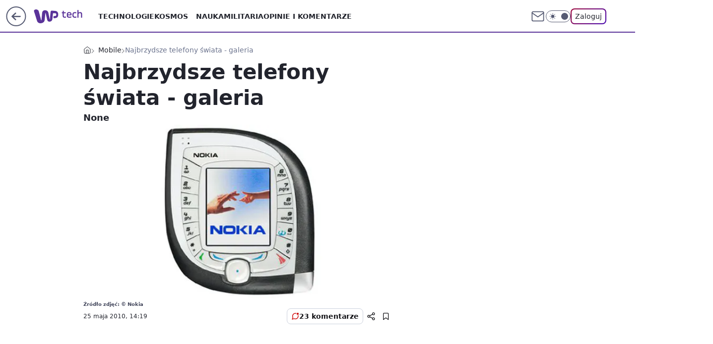

--- FILE ---
content_type: text/html; charset=utf-8
request_url: https://tech.wp.pl/najbrzydsze-telefony-swiata-galeria,6035085598835329g
body_size: 26634
content:
<!doctype html><html lang="pl"><head><meta charset="utf-8"><meta name="viewport" content="width=device-width, initial-scale=1"><meta http-equiv="Cache-Control" content="no-cache"><meta http-equiv="X-UA-Compatible" content="IE=Edge"><meta http-equiv="Expires" content="0"><script>
		// dot
		var TECH = true;
		var GOFER = true;
		var wp_dot_type = 'click';
		var appVersion = "v1.548.0";
		var wp_dot_addparams = {"bunchID":"234804","canonical":"https://tech.wp.pl/najbrzydsze-telefony-swiata-galeria,6035085598835329g","cauthor":"","ccategory":"Mobile","cdate":"2010-05-25","cedtype":"","ciab":"IAB19","cid":"6035085598835329","corigin":"","cpagemax":1,"cpageno":1,"cplatform":"gofer","crepub":0,"csource":"","csystem":"ncr","ctags":"komórka,telefon,mobile","ctlength":3840,"ctype":"gallery","cuct":"","darkmode":false,"frontendVer":"v1.548.0|20260122","isLogged":false,"svid":"e42c564a-4214-4338-9f2a-3133da0d66a6"};
		// wpjslib
		var WP = [];
		var wp_sn = "tech";
		var rekid = "234804";
		var wp_push_notification_on = true;
		var wp_mobile = false;
		var wp_fb_id = "933316406876601";
		var wp_subscription = "";

		var wpStadcp = "0.000";
		var screeningv2 = true;
		var API_DOMAIN = '/';
		var API_STREAM = '/v1/stream';
		var API_GATEWAY = "/graphql";
		var API_HOST_ONE_LOGIN = "https://tech.wp.pl";
		var WPP_VIDEO_EMBED = null || [];
		if (true) {
			var getPopoverAnchor = async () =>
				document.querySelector('[data-role="onelogin-button"]');
		}
		var wp_push_notification_on = true;
		var wp_onepager = true;
		var asyncNativeQueue = [];
		var wp_consent_logo = "/staticfiles/logo.png";
		var wp_consent_color = 'var(--wp-consent-color)';
		if (true) {
			var wp_pvid = "26ea23c6bdaf83ab613b";
		}

		if (false) {
			var wp_pixel_id = "";
		}
		if (true) {
			var onResizeCallback = function (layoutType) {
				window.wp_dot_addparams.layout = layoutType;
			};

			var applicationSize = {};
			if (false) {
				var breakpointNarrow = 0;
			} else {
				var breakpointNarrow = 1280;
			}
			function onResize() {
				applicationSize.innerWidth = window.innerWidth;
				applicationSize.type =
					window.innerWidth >= breakpointNarrow ? 'wide' : 'narrow';
				onResizeCallback(applicationSize.type);
			}
			onResize();
			window.addEventListener('resize', onResize);
		}

		var loadTimoeout = window.setTimeout(function () {
			window.WP.push(function () {
				window.WP.performance.registerMark('WPJStimeout');
				loadScript();
			});
		}, 3000);

		var loadScript = function () {
			window.clearTimeout(loadTimoeout);
			document.body.setAttribute('data-wp-loaded', 'true');
		};
		window.WP.push(function () {
			window.WP.gaf.loadBunch(false, loadScript, true);
			if (true) {
				window.WP.gaf.registerCommercialBreak(2);
			}
		});
		var __INIT_CONFIG__ = {"randvar":"szkcrpQBQh","randomClasses":{"0":"rMdqe","100":"lIDXC","150":"QXUHk","162":"adgPR","180":"VaQYh","200":"TDraT","250":"QMWrj","280":"Neufm","282":"ArJjD","300":"EIWnc","312":"LbbjR","330":"pKJDx","332":"MwXmO","40":"AcKga","50":"YEtXu","60":"uCGYb","600":"aOwhU","662":"KMGye","712":"xXTKq","780":"AQLTi","810":"JVNad","82":"AoyWV","fullPageScreeningWallpaper":"VriYk","hasPlaceholderPadding":"KgCyN","hasVerticalPlaceholderPadding":"vKEzL","panelPremiumScreeningWallpaper":"CymqE","placeholderMargin":"qUioO","screeningContainer":"dsRcP","screeningWallpaper":"RtItF","screeningWallpaperSecondary":"clnVK","slot15ScreeningWallpaper":"dRzrt","slot16ScreeningWallpaper":"fBwcg","slot17ScreeningWallpaper":"oPOMr","slot18ScreeningWallpaper":"togsz","slot19ScreeningWallpaper":"vBcRw","slot38ScreeningWallpaper":"aHThS","slot3ScreeningWallpaper":"Uezbh","slot501ScreeningWallpaper":"OwolG","slot75ScreeningWallpaper":"Pqtul","transparent":"Fwsor"},"productId":"6025266535752833","isMobile":false,"social":{"facebook":{"accountName":"techwppl","appId":"124006764369210","pages":["204153062611"]},"instagram":{"accountName":"wp_technologie"},"tiktok":{},"giphy":{},"x":{"accountName":"@TechnologieWP"},"youtube":{},"linkedin":{}},"cookieDomain":".wp.pl","isLoggedIn":false,"user":{},"userApi":"/graphql","oneLoginApiHost":"","scriptSrc":"https://tech.wp.pl/[base64]","isGridEnabled":true,"editorialIcon":{"iconUrl":"","url":"","text":""},"poll":{"id":"","title":"","photo":{"url":"","width":0,"height":0},"pollType":"","question":"","answers":null,"sponsored":false,"logoEnabled":false,"sponsorLogoFile":{"url":"","width":0,"height":0},"sponsorLogoLink":"","buttonText":"","buttonUrl":""},"abTestVariant":"","showExitDiscover":false,"isLanding":false,"scrollLockTimeout":0,"scrollMetricEnabled":false,"survicateSegments":"","isFeed":false,"isSuperApp":false,"oneLoginClientId":"wp-backend","weatherSrc":"","commonHeadSrc":"","userPanelCss":"https://tech.wp.pl/[base64]","saveForLaterProductID":"5927206335214209","withNewestBottombar":true,"acid":"","withBottomRecommendationsSplit":false,"isCommentsPageAbTest":false};
		window["szkcrpQBQh"] = function (
			element,
			slot,
			withPlaceholder,
			placeholder,
			options
		) {
			window.WP.push(function () {
				if (withPlaceholder && element.parentNode) {
					window.WP.gaf.registerPlaceholder(
						slot,
						element.parentNode,
						placeholder
					);
					if (false) {
						element.parentNode.style.display = 'none';
					}
				}
				if (true) {
					window.WP.gaf.registerSlot(slot, element, options);
				}
			});
		};
	</script><meta name="gaf" content="blyyhjhc"> <script>!function(e,f){try{if(!document.cookie.match('(^|;)\\s*WPdp=([^;]*)')||/google/i.test(window.navigator.userAgent))return;f.WP=f.WP||[];f.wp_pvid=f.wp_pvid||(function(){var output='';while(output.length<20){output+=Math.random().toString(16).substr(2);output=output.substr(0,20)}return output})(20);var abtest=function(){function e(t){return!(null==t)&&"object"==typeof t&&!Array.isArray(t)&&0<Object.keys(t).length}var t="",r=f.wp_abtest;return e(r)&&(t=Object.entries(r).map(([r,t])=>{if(e(t))return Object.entries(t).map(([t,e])=>r+"|"+t+"|"+e).join(";")}).join(";")),t}();var r,s,c=[["https://tech","wp","pl/[base64]"]
.join('.'),["pvid="+f.wp_pvid,(s=e.cookie.match(/(^|;)\s*PWA_adbd\s*=\s*([^;]+)/),"PWA_adbd="+(s?s.pop():"2")),location.search.substring(1),(r=e.referrer,r&&"PWAref="+encodeURIComponent(r.replace(/^https?:\/\//,""))),f.wp_sn&&"sn="+f.wp_sn,abtest&&"abtest="+encodeURIComponent(abtest)].filter(Boolean).join("&")].join("/?");e.write('<scr'+'ipt src="'+c+'"><\/scr'+'ipt>')}catch(_){console.error(_)}}(document,window);</script><script id="hb" crossorigin="anonymous" src="https://tech.wp.pl/[base64]"></script><title>Najbrzydsze telefony świata - galeria</title><link href="https://tech.wp.pl/najbrzydsze-telefony-swiata-galeria,6035085598835329g" rel="canonical"><meta name="description" content="None"> <meta name="author" content="Grupa Wirtualna Polska"><meta name="robots" content="max-image-preview:large"><meta property="og:type" content="article"><meta property="og:title" content="Najbrzydsze telefony świata - galeria"><meta property="og:description" content="None"><meta property="og:url" content="https://tech.wp.pl/najbrzydsze-telefony-swiata-galeria,6035085598835329g"><meta property="og:site_name" content="WP Tech"><meta property="og:locale" content="pl_PL"><meta property="og:article:tag" content="komórka"><meta property="og:article:tag" content="telefon"><meta property="og:article:tag" content="mobile"><meta property="og:image" content="https://v.wpimg.pl/NjAwLmpwYQsgFTpeXwxsHmNNbgQZVWJINFV2T19Bflo5RH9dXx5gHTFZPAFfFmEMbh08CBdYfF53R3RCHhglAyBae1tAR2AAMRIrTw0"><meta property="og:image:width" content="600"><meta property="og:image:height" content="330">  <meta property="og:image:type" content="image/png"><meta property="article:published_time" content="2010-05-25T12:19:00.000Z"> <meta property="article:modified_time" content="2017-02-28T10:19:45.000Z"><meta name="twitter:card" content="summary_large_image"><meta name="twitter:description" content="None"><meta name="twitter:site" content="@TechnologieWP"><meta name="twitter:image" content="https://v.wpimg.pl/NjAwLmpwYQsgFTpeXwxsHmNNbgQZVWJINFV2T19Bflo5RH9dXx5gHTFZPAFfFmEMbh08CBdYfF53R3RCHhglAyBae1tAR2AAMRIrTw0"><meta name="fb:app_id" content="124006764369210"><meta name="fb:pages" content="204153062611"><link rel="alternate" type="application/rss+xml" href="/rss/aktualnosci" title="Aktualności"><script id="wpjslib6" type="module" src="https://tech.wp.pl/[base64]" async="" crossorigin="anonymous"></script><script type="module" src="https://tech.wp.pl/[base64]" crossorigin="anonymous"></script><script type="module" src="https://tech.wp.pl/[base64]" crossorigin="anonymous"></script><link rel="apple-touch-icon" href="/staticfiles/icons/icon.png"><link rel="stylesheet" href="https://tech.wp.pl/[base64]"><link rel="stylesheet" href="https://tech.wp.pl/[base64]"><link rel="stylesheet" href="https://tech.wp.pl/[base64]"><link rel="stylesheet" href="https://tech.wp.pl/[base64]"><link rel="preload" as="image" href="https://v.wpimg.pl/NjAwLmpwYQsgFTpeXwxsHmNNbgQZVWJINFV2T19OfVw5Qn5aXx5gHTFZPAFfFmEMbh08CBdYfF53R3RCHhglAyBae1tAR2AAMRIrTw0" fetchpriority="high"><meta name="breakpoints" content="629, 1139, 1365"><meta name="content-width" content="device-width, 630, 980, 1280"><link rel="manifest" href="/site.webmanifest"><meta name="mobile-web-app-capable" content="yes"><meta name="apple-mobile-web-app-capable" content="yes"><meta name="apple-mobile-web-app-status-bar-style" content="black-translucent"><meta name="theme-color" content="var(--color-brand)"><meta name="robots" content="max-image-preview:large"><link rel="alternate" type="application/rss+xml" title="Aktualności" href="/rss/aktualnosci"><style>.szkcrpQBQh{background-color:var(--color-neutral-25);position:relative;width:100%;min-height:200px;}.dark .szkcrpQBQh{background-color:var(--color-neutral-850);}.KgCyN .szkcrpQBQh{padding: 18px 16px 10px;}.Fwsor{background-color:transparent;}.dark .Fwsor{background-color:transparent;}.vKEzL{padding: 15px 0;}.qUioO{margin:var(--wp-placeholder-margin);}.aOwhU{min-height:600px;}.KMGye{min-height:662px;}.AoyWV{min-height:82px;}.YEtXu{min-height:50px;}.lIDXC{min-height:100px;}.QXUHk{min-height:150px;}.QMWrj{min-height:250px;}.AQLTi{min-height:780px;}.MwXmO{min-height:332px;}.rMdqe{min-height:0px;}.VaQYh{min-height:180px;}.TDraT{min-height:200px;}.pKJDx{min-height:330px;}.AcKga{min-height:40px;}.adgPR{min-height:162px;}.LbbjR{min-height:312px;}.Neufm{min-height:280px;}.EIWnc{min-height:300px;}.uCGYb{min-height:60px;}.xXTKq{min-height:712px;}.JVNad{min-height:810px;}.ArJjD{min-height:282px;}</style></head><body class="" itemscope itemtype="https://schema.org/WebPage"><meta itemprop="name" content="WP Tech"><div><div class="h-0"></div><script>(function(){var sc=document.currentScript;window[window.__INIT_CONFIG__.randvar](sc.previousElementSibling,6,false,{},{
    setNative: (dataNative, onViewCallback) => {
    window.asyncNativeQueue.push({
      action:"onPanelPremium",
      payload: { 
        screeningWallpaperClassName: "clnVK", 
        dataNative: dataNative,
        onViewCallback: onViewCallback,
        
      }
})}});})()</script></div><div class="h-0"></div><script>(function(){var sc=document.currentScript;window[window.__INIT_CONFIG__.randvar](sc.previousElementSibling,10,false,{},undefined);})()</script> <div class="h-0"></div><script>(function(){var sc=document.currentScript;window[window.__INIT_CONFIG__.randvar](sc.previousElementSibling,89,false,{},undefined);})()</script> <div class="blyyhjhch"></div><div class="sticky top-0 w-full z-300"><header data-st-area="header" id="service-header" class="bg-[--color-header-bg] h-[4.125rem] relative select-none w-full"><div class="max-w-[980px] pl-3 xl:max-w-[1280px] h-full w-full flex items-center mx-auto relative"><input class="peer hidden" id="menu-toggle-button" type="checkbox" autocomplete="off"><div class="hidden peer-checked:block"><div class="wp-header-menu"><div class="wp-link-column"><ul class="wp-link-list"><li><a class="wp-link px-4 py-3 block" href="https://tech.wp.pl/technologie-7226037382101632k">Technologie</a></li><li><input class="peer hidden" id="wp-menu-link-1" name="wp-menu-links" type="radio" autocomplete="off"> <label class="flex peer-checked:hidden" for="wp-menu-link-1"><span class="uppercase">Kosmos</span> <i class="wp-chevron-icon"><svg xmlns="http://www.w3.org/2000/svg" fill="currentColor" viewBox="0 0 14 24"><path d="M9.48 11.648a.5.5 0 0 1 0 .704L.7 21.195a1 1 0 0 0 0 1.41l.676.68a1 1 0 0 0 1.419 0L13.3 12.705a1 1 0 0 0 0-1.41L2.795.715a1 1 0 0 0-1.42 0l-.675.68a1 1 0 0 0 0 1.41z"></path></svg></i></label> <label class="hidden peer-checked:flex" for="wp-menu-link-none"><span class="uppercase">Kosmos</span> <i class="wp-chevron-icon"><svg xmlns="http://www.w3.org/2000/svg" fill="currentColor" viewBox="0 0 14 24"><path d="M9.48 11.648a.5.5 0 0 1 0 .704L.7 21.195a1 1 0 0 0 0 1.41l.676.68a1 1 0 0 0 1.419 0L13.3 12.705a1 1 0 0 0 0-1.41L2.795.715a1 1 0 0 0-1.42 0l-.675.68a1 1 0 0 0 0 1.41z"></path></svg></i></label><div class="wp-link-sub-list peer-checked:visible peer-checked:opacity-100"><span>Kosmos</span><ul><li><a class="" href="https://tech.wp.pl/kosmos/misje-kosmiczne-7226038525729408k">Misje kosmiczne</a></li><li><a class="" href="https://tech.wp.pl/kosmos/astronomia-7226038527580864k">Astronomia</a></li></ul></div></li><li><a class="wp-link px-4 py-3 block" href="https://tech.wp.pl/nauka-7226037385886400k">Nauka</a></li><li><a class="wp-link px-4 py-3 block" href="https://tech.wp.pl/militaria-6750773602967040k">Militaria</a></li><li><a class="wp-link px-4 py-3 block" href="https://tech.wp.pl/opinie-i-komentarze-7226038529280704k">Opinie i komentarze</a></li></ul><div class="wp-social-box"><span>Obserwuj nas na:</span><div><a class="cHJldmVudENC" href="https://www.facebook.com/techwppl"><svg xmlns="http://www.w3.org/2000/svg" fill="none" viewBox="0 0 24 24"><path stroke="currentColor" stroke-linecap="round" stroke-linejoin="round" stroke-width="1.5" d="M18 2.941h-3a5 5 0 0 0-5 5v3H7v4h3v8h4v-8h3l1-4h-4v-3a1 1 0 0 1 1-1h3z"></path></svg></a> <a class="cHJldmVudENC" href="https://www.instagram.com/wp_technologie"><svg xmlns="http://www.w3.org/2000/svg" fill="none" viewBox="0 0 24 24"><path stroke="currentColor" stroke-linecap="round" stroke-linejoin="round" stroke-width="1.5" d="M17 2.941H7a5 5 0 0 0-5 5v10a5 5 0 0 0 5 5h10a5 5 0 0 0 5-5v-10a5 5 0 0 0-5-5"></path><path stroke="currentColor" stroke-linecap="round" stroke-linejoin="round" stroke-width="1.5" d="M16 12.311a4 4 0 1 1-7.914 1.174A4 4 0 0 1 16 12.31Zm1.5-4.87h.01"></path></svg></a> <a class="cHJldmVudENC" href="https://twitter.com/@TechnologieWP"><svg xmlns="http://www.w3.org/2000/svg" fill="currentColor" viewBox="0 0 1200 1227"><path d="M714.163 519.284 1160.89 0h-105.86L667.137 450.887 357.328 0H0l468.492 681.821L0 1226.37h105.866l409.625-476.152 327.181 476.152H1200L714.137 519.284zM569.165 687.828l-47.468-67.894-377.686-540.24h162.604l304.797 435.991 47.468 67.894 396.2 566.721H892.476L569.165 687.854z"></path></svg></a> </div></div></div><input class="peer hidden" id="wp-menu-link-none" name="wp-menu-links" type="radio" autocomplete="off" checked="checked"><div class="wp-teaser-column translate-x-[248px] peer-checked:translate-x-0"><div class="wp-header-menu-subtitle">Popularne w serwisie <span class="uppercase">Tech</span>:</div><div class="wp-teaser-grid"><a href="https://tech.wp.pl/rozmiescili-je-na-granicy-potwory-jakich-nie-ma-nikt-inny,7245055182809280a" title="Rozmieścili je na granicy. &#34;Potwory&#34;, jakich nie ma nikt inny"><div class="wp-img-placeholder"><img src="https://v.wpimg.pl/NWY0NjQwYTY4UjhZfgxsI3sKbAM4VWJ1LBJ0SH5Ef2MhAXlcfhEnOzxCKxo-WSklLEAvHSFZPjt2UT4DfgF_eD1ZPRo9Fjd4PF0sDzVYLDVqUyxaYk9jbjwFfkdlEn4xdFIsXWJaLzQ7VHsMZUF6ZzsBbBc" loading="lazy" class="wp-img" alt="Rozmieścili je na granicy. &#34;Potwory&#34;, jakich nie ma nikt inny"></div><span class="wp-teaser-title">Rozmieścili je na granicy. &#34;Potwory&#34;, jakich nie ma nikt inny</span> <span class="wp-teaser-author">Mateusz Tomczak</span></a><a href="https://tech.wp.pl/maja-setki-abramsow-kolejnych-nie-bedzie-bo-znalezli-lepsza-opcje,7245735968487648a" title="Mają setki abramsów. Kolejnych nie będzie, bo znaleźli lepszą opcję"><div class="wp-img-placeholder"><img src="https://v.wpimg.pl/Y2QxMTE0dlMwGjtnakt7RnNCbz0sEnUQJFp3dmoDaAYpSXpialYwXjQKKCQqHj5AJAgsIzUeKV5-GT09akZoHTURPiQpUSAdNBUvMSEfPARgTC83J1R0VDNIenlxBmEFfBooN30dawRhSy4wdAFoBmVPbyk" loading="lazy" class="wp-img" alt="Mają setki abramsów. Kolejnych nie będzie, bo znaleźli lepszą opcję"></div><span class="wp-teaser-title">Mają setki abramsów. Kolejnych nie będzie, bo znaleźli lepszą opcję</span> <span class="wp-teaser-author">Mateusz Tomczak</span></a><a href="https://tech.wp.pl/40-mln-ton-bialego-zlota-tak-chca-odpowiedziec-chinom,7245374135273696a" title="40 mln ton &#34;białego złota&#34;. Tak chcą odpowiedzieć Chinom"><div class="wp-img-placeholder"><img src="https://v.wpimg.pl/MjUxOTdiYgs0GjlnSxJvHndCbT0NS2FIIFp1dktafF4tSXhiSw8kBjAKKiQLRyoYIAguIxRHPQZ6GT89Sx98RTERPCQICDRFMBUtMQBGdFljTypkAQxgDDNNeXlQUHpSeBl4YQJEf1g3S31hVVB6CGdJbSk" loading="lazy" class="wp-img" alt="40 mln ton &#34;białego złota&#34;. Tak chcą odpowiedzieć Chinom"></div><span class="wp-teaser-title">40 mln ton &#34;białego złota&#34;. Tak chcą odpowiedzieć Chinom</span> <span class="wp-teaser-author">Aleksandra Dąbrowska</span></a><a href="https://tech.wp.pl/oresznik-nowy-straszak-putina-to-grozny-pocisk-ale-polska-nie-jest-bezbronna,7245474291042496a" title="Oresznik, nowy straszak Putina. To groźny pocisk, ale Polska nie jest bezbronna"><div class="wp-img-placeholder"><img src="https://v.wpimg.pl/NDFkOTgwYSUnCTlnSAxsMGRRbT0OVWJmM0l1dkhEf3A-WnhiSBEnKCMZKiQIWSk2MxsuIxdZPihpCj89SAF_ayICPCQLFjdrIwYtMQNYKnR1CHk1VxVjc3VbeXlTFHwha1MqMVNaeHYnXHtlA052dCRTbSk" loading="lazy" class="wp-img" alt="Oresznik, nowy straszak Putina. To groźny pocisk, ale Polska nie jest bezbronna"></div><span class="wp-teaser-title">Oresznik, nowy straszak Putina. To groźny pocisk, ale Polska nie jest bezbronna</span> <span class="wp-teaser-author">Łukasz Michalik</span></a><a href="https://tech.wp.pl/przyjrzeli-sie-bazie-rosjan-w-noworosyjsku-to-jasny-sygnal-dla-swiata,7245441704888544a" title="Przyjrzeli się bazie Rosjan w Noworosyjsku. To jasny sygnał dla świata"><div class="wp-img-placeholder"><img src="https://v.wpimg.pl/OGE3ZjM4YCYkUSxZYk9tM2cJeAMkFmNlMBFgSGIHfnM9Am1cYlImKyBBPxoiGig1MEM7HT0aPytqUioDYkJ-aCFaKRohVTZoIF44DykbfCRxVjhceAViInYCPEd5VS1zaFFsC3oZLX99VWILelJ8fyQGeBc" loading="lazy" class="wp-img" alt="Przyjrzeli się bazie Rosjan w Noworosyjsku. To jasny sygnał dla świata"></div><span class="wp-teaser-title">Przyjrzeli się bazie Rosjan w Noworosyjsku. To jasny sygnał dla świata</span> <span class="wp-teaser-author">Mateusz Tomczak</span></a><a href="https://tech.wp.pl/kropla-wciaz-nie-spadla-eksperyment-ma-juz-prawie-100-lat,7245455033903328a" title="Kropla wciąż nie spadła. Eksperyment ma już prawie 100 lat"><div class="wp-img-placeholder"><img src="https://v.wpimg.pl/NGY4ZmRkYSY4VixefRBsM3sOeAQ7SWJlLBZgT31Yf3MhBW1bfQ0nKzxGPx09RSk1LEQ7GiJFPit2VSoEfR1_aD1dKR0-CjdoPFk4CDZEKyJuDGwPMAljJmtRY0BmU3cjdFY4WGdGen9pB24Lag0qI2xVeBA" loading="lazy" class="wp-img" alt="Kropla wciąż nie spadła. Eksperyment ma już prawie 100 lat"></div><span class="wp-teaser-title">Kropla wciąż nie spadła. Eksperyment ma już prawie 100 lat</span> <span class="wp-teaser-author">Justyna Waliszewska</span></a></div></div></div><div class="wp-header-menu-layer"></div></div><div class="header-back-button-container"><div id="wp-sg-back-button" class="back-button-container wp-back-sg" data-st-area="goToSG"><a href="/" data-back-link><svg class="back-button-icon" xmlns="http://www.w3.org/2000/svg" width="41" height="40" fill="none"><circle cx="20.447" cy="20" r="19" fill="transparent" stroke="currentColor" stroke-width="2"></circle> <path fill="currentColor" d="m18.5 12.682-.166.133-6.855 6.472a1 1 0 0 0-.089.099l.117-.126q-.087.082-.155.175l-.103.167-.075.179q-.06.178-.06.374l.016.193.053.208.08.178.103.16.115.131 6.853 6.47a1.4 1.4 0 0 0 1.897 0 1.213 1.213 0 0 0 .141-1.634l-.14-.157-4.537-4.283H28.44c.741 0 1.342-.566 1.342-1.266 0-.635-.496-1.162-1.143-1.252l-.199-.014-12.744-.001 4.536-4.281c.472-.445.519-1.14.141-1.634l-.14-.158a1.4 1.4 0 0 0-1.55-.237z"></path></svg></a></div><a href="/" class="cHJldmVudENC z-0" title="WP Tech" id="service_logo"><svg class="text-[--color-logo] max-w-[--logo-width] h-[--logo-height] align-middle mr-8"><use href="/staticfiles/siteLogoDesktop.svg#root"></use></svg></a></div><ul class="flex text-sm/[1.3125rem] gap-8  xl:flex hidden"><li class="flex items-center group relative"><a class="whitespace-nowrap group uppercase no-underline font-semibold hover:underline text-[--color-header-text] cHJldmVudENC" href="https://tech.wp.pl/technologie-7226037382101632k">Technologie</a> </li><li class="flex items-center group relative"><a class="whitespace-nowrap group uppercase no-underline font-semibold hover:underline text-[--color-header-text] cHJldmVudENC" href="https://tech.wp.pl/kosmos-7226037390633664k">Kosmos</a> <div class="size-3 inline-flex ml-1 group-hover:rotate-180 transition-transform delay-200 text-[--color-header-text]"><svg xmlns="http://www.w3.org/2000/svg" viewBox="0 0 24 14.133" fill="currentColor"><path d="M105.957,12l8.979-8.979a1.318,1.318,0,0,0,0-1.854L114.155.39a1.427,1.427,0,0,0-.927-.39,1.55,1.55,0,0,0-.976.39L101.565,11.077a1.318,1.318,0,0,0,0,1.854l10.687,10.687a1.318,1.318,0,0,0,1.854,0l.781-.781a1.269,1.269,0,0,0,0-1.854Z" transform="translate(0 115.316) rotate(-90)"></path></svg></div><div class="group-hover:block hidden absolute top-4 pt-7 left-0 z-1"><ul class="bg-[--bg-content] w-64 rounded-b-2xl pt-2 pb-4 uppercase decoration-1 underline-offset-4 font-semibold text-sm max-h-[calc(100vh-4.75rem)] overflow-y-auto"><li><a href="https://tech.wp.pl/kosmos/misje-kosmiczne-7226038525729408k" class="no-underline dark:text-[--color-neutral-50] text-[--color-neutral-850] dark:hover:bg-[--color-neutral-850] hover:bg-[--color-neutral-25] block pl-4 hover:pl-6 py-3 transition-all hover:underline cursor-pointer cHJldmVudENC">Misje kosmiczne</a></li><li><a href="https://tech.wp.pl/kosmos/astronomia-7226038527580864k" class="no-underline dark:text-[--color-neutral-50] text-[--color-neutral-850] dark:hover:bg-[--color-neutral-850] hover:bg-[--color-neutral-25] block pl-4 hover:pl-6 py-3 transition-all hover:underline cursor-pointer cHJldmVudENC">Astronomia</a></li></ul></div></li><li class="flex items-center group relative"><a class="whitespace-nowrap group uppercase no-underline font-semibold hover:underline text-[--color-header-text] cHJldmVudENC" href="https://tech.wp.pl/nauka-7226037385886400k">Nauka</a> </li><li class="flex items-center group relative"><a class="whitespace-nowrap group uppercase no-underline font-semibold hover:underline text-[--color-header-text] cHJldmVudENC" href="https://tech.wp.pl/militaria-6750773602967040k">Militaria</a> </li><li class="flex items-center group relative"><a class="whitespace-nowrap group uppercase no-underline font-semibold hover:underline text-[--color-header-text] cHJldmVudENC" href="https://tech.wp.pl/opinie-i-komentarze-7226038529280704k">Opinie i komentarze</a> </li></ul><div class="group mr-0 xl:ml-[3.5rem] flex flex-1 items-center justify-end"><div class="h-8 text-[--icon-light] flex items-center gap-4"><a id="wp-poczta-link" href="" class="text-[--color-header-icon-light] block size-8 cHJldmVudENC"><svg viewBox="0 0 32 32" fill="none" xmlns="http://www.w3.org/2000/svg"><path d="M6.65944 6.65918H25.3412C26.6256 6.65918 27.6764 7.71003 27.6764 8.9944V23.0057C27.6764 24.2901 26.6256 25.3409 25.3412 25.3409H6.65944C5.37507 25.3409 4.32422 24.2901 4.32422 23.0057V8.9944C4.32422 7.71003 5.37507 6.65918 6.65944 6.65918Z" stroke="currentColor" stroke-width="1.8" stroke-linecap="round" stroke-linejoin="round"></path> <path d="M27.6764 8.99438L16.0003 17.1677L4.32422 8.99438" stroke="currentColor" stroke-width="1.8" stroke-linecap="round" stroke-linejoin="round"></path></svg></a><input type="checkbox" class="hidden" id="darkModeCheckbox"> <label class="wp-darkmode-toggle" for="darkModeCheckbox" aria-label="Włącz tryb ciemny"><div class="toggle-container"><div class="toggle-icon-dark"><svg viewBox="0 0 16 16" class="icon-moon" fill="currentColor" xmlns="http://www.w3.org/2000/svg"><path d="M15.293 11.293C13.8115 11.9631 12.161 12.1659 10.5614 11.8743C8.96175 11.5827 7.48895 10.8106 6.33919 9.66085C5.18944 8.5111 4.41734 7.0383 4.12574 5.43866C3.83415 3.83903 4.03691 2.18852 4.70701 0.707031C3.52758 1.24004 2.49505 2.05123 1.69802 3.07099C0.900987 4.09075 0.363244 5.28865 0.130924 6.56192C-0.101395 7.83518 -0.0213565 9.1458 0.364174 10.3813C0.749705 11.6169 1.42922 12.7404 2.34442 13.6556C3.25961 14.5708 4.38318 15.2503 5.61871 15.6359C6.85424 16.0214 8.16486 16.1014 9.43813 15.8691C10.7114 15.6368 11.9093 15.0991 12.9291 14.302C13.9488 13.505 14.76 12.4725 15.293 11.293V11.293Z"></path></svg></div><div class="toggle-icon-light"><svg fill="currentColor" class="icon-sun" xmlns="http://www.w3.org/2000/svg" viewBox="0 0 30 30"><path d="M 14.984375 0.98632812 A 1.0001 1.0001 0 0 0 14 2 L 14 5 A 1.0001 1.0001 0 1 0 16 5 L 16 2 A 1.0001 1.0001 0 0 0 14.984375 0.98632812 z M 5.796875 4.7988281 A 1.0001 1.0001 0 0 0 5.1015625 6.515625 L 7.2226562 8.6367188 A 1.0001 1.0001 0 1 0 8.6367188 7.2226562 L 6.515625 5.1015625 A 1.0001 1.0001 0 0 0 5.796875 4.7988281 z M 24.171875 4.7988281 A 1.0001 1.0001 0 0 0 23.484375 5.1015625 L 21.363281 7.2226562 A 1.0001 1.0001 0 1 0 22.777344 8.6367188 L 24.898438 6.515625 A 1.0001 1.0001 0 0 0 24.171875 4.7988281 z M 15 8 A 7 7 0 0 0 8 15 A 7 7 0 0 0 15 22 A 7 7 0 0 0 22 15 A 7 7 0 0 0 15 8 z M 2 14 A 1.0001 1.0001 0 1 0 2 16 L 5 16 A 1.0001 1.0001 0 1 0 5 14 L 2 14 z M 25 14 A 1.0001 1.0001 0 1 0 25 16 L 28 16 A 1.0001 1.0001 0 1 0 28 14 L 25 14 z M 7.9101562 21.060547 A 1.0001 1.0001 0 0 0 7.2226562 21.363281 L 5.1015625 23.484375 A 1.0001 1.0001 0 1 0 6.515625 24.898438 L 8.6367188 22.777344 A 1.0001 1.0001 0 0 0 7.9101562 21.060547 z M 22.060547 21.060547 A 1.0001 1.0001 0 0 0 21.363281 22.777344 L 23.484375 24.898438 A 1.0001 1.0001 0 1 0 24.898438 23.484375 L 22.777344 21.363281 A 1.0001 1.0001 0 0 0 22.060547 21.060547 z M 14.984375 23.986328 A 1.0001 1.0001 0 0 0 14 25 L 14 28 A 1.0001 1.0001 0 1 0 16 28 L 16 25 A 1.0001 1.0001 0 0 0 14.984375 23.986328 z"></path></svg></div></div><div class="toggle-icon-circle"></div></label><div class="relative"><form action="/auth/v1/sso/auth" data-role="onelogin-button" method="get" id="wp-login-form"><input type="hidden" name="continue_url" value="https://tech.wp.pl/najbrzydsze-telefony-swiata-galeria,6035085598835329g"> <button type="submit" class="wp-login-button">Zaloguj</button></form></div></div><div class="ml-[0.25rem] w-[3.375rem] flex items-center justify-center"><label role="button" for="menu-toggle-button" tab-index="0" aria-label="Menu" class="cursor-pointer flex items-center justify-center size-8 text-[--color-header-icon-light]"><div class="hidden peer-checked:group-[]:flex absolute top-0 right-0 w-[3.375rem] h-[4.4375rem] bg-white dark:bg-[--color-neutral-800] z-1 items-center justify-center rounded-t-2xl peer-checked:group-[]:text-[--icon-dark]"><svg xmlns="http://www.w3.org/2000/svg" width="32" height="32" viewBox="0 0 32 32" fill="none"><path d="M24 8 8 24M8 8l16 16" stroke="currentColor" stroke-width="1.8" stroke-linecap="round" stroke-linejoin="round"></path></svg></div><div class="flex peer-checked:group-[]:hidden h-8 w-8"><svg xmlns="http://www.w3.org/2000/svg" viewBox="0 0 32 32" fill="none"><path d="M5 19h22M5 13h22M5 7h22M5 25h22" stroke="currentColor" stroke-width="1.8" stroke-linecap="round" stroke-linejoin="round"></path></svg></div></label></div></div></div><hr class="absolute bottom-0 left-0 m-0 h-px w-full border-t border-solid border-[--color-brand]"><div id="user-panel-v2-root" class="absolute z-[9999] right-0 empty:hidden"></div></header></div> <div class="relative flex w-full flex-col items-center" data-testid="screening-main"><div class="RtItF"><div class="absolute inset-0"></div></div><div class="w-full py-2 has-[div>div:not(:empty)]:p-0"><div class="dsRcP"></div></div><div class="flex w-full flex-col items-center"><div class="clnVK relative w-full"><div class="absolute inset-x-0 top-0"></div></div><div class="relative w-auto"><main data-st-area="st-article" class="wp-main-gallery"><article data-st-area="gallery-gallery"><div class="breadcrumbs-wrapper"><ul class="breadcrumbs" itemscope itemtype="https://schema.org/BreadcrumbList"><li class="breadcrumbs-item breadcrumbs-home" itemprop="itemListElement" itemscope itemtype="https://schema.org/ListItem"><a class="breadcrumbs-item-link" href="https://tech.wp.pl" title="WP Tech" itemprop="item"><svg xmlns="http://www.w3.org/2000/svg" fill="none" viewBox="0 0 16 16" class="HVbn"><path stroke="currentColor" stroke-linecap="round" stroke-linejoin="round" d="m2 6 6-4.666L14 6v7.334a1.333 1.333 0 0 1-1.333 1.333H3.333A1.333 1.333 0 0 1 2 13.334z"></path><path stroke="currentColor" stroke-linecap="round" stroke-linejoin="round" d="M6 14.667V8h4v6.667"></path></svg><span class="hidden" itemprop="name">WP Tech</span></a><meta itemprop="position" content="1"></li><li class="breadcrumbs-item" itemprop="itemListElement" itemscope itemtype="https://schema.org/ListItem"><a class="breadcrumbs-item-link" href="https://tech.wp.pl/mobile-6750773602958848k" itemprop="item" title="Mobile"><span itemprop="name">Mobile</span></a><meta itemprop="position" content="1"></li><li class="breadcrumbs-item breadcrumbs-material" itemprop="itemListElement" itemscope itemtype="https://schema.org/ListItem"><span itemprop="name">Najbrzydsze telefony świata - galeria</span><meta itemprop="position" content="3"></li></ul></div><div class="flex mb-5"><div class="article-header flex-auto"><div><h1>Najbrzydsze telefony świata - galeria </h1></div><div class="article-lead x-tts"><p>None</p></div><div><div class="article-img-placeholder" data-mainmedia-photo><img width="936" height="527" alt="Obraz" src="https://v.wpimg.pl/NjAwLmpwYQsgFTpeXwxsHmNNbgQZVWJINFV2T19OfVw5Qn5aXx5gHTFZPAFfFmEMbh08CBdYfF53R3RCHhglAyBae1tAR2AAMRIrTw0" data-link="https://v.wpimg.pl/NjAwLmpwYQsgFTpeXwxsHmNNbgQZVWJINFV2T19OfVw5Qn5aXx5gHTFZPAFfFmEMbh08CBdYfF53R3RCHhglAyBae1tAR2AAMRIrTw0" class="wp-media-image" fetchpriority="high"></div><div class="article-img-source">Źródło zdjęć: © Nokia</div></div><div class="info-container"><div class="flex flex-wrap gap-2 items-center"><div class="info-avatar"><svg viewBox="0 0 46 46" fill="none" stroke="currentColor" xmlns="http://www.w3.org/2000/svg"><circle cx="23" cy="23" r="22.5" fill="none" stroke-width="0"></circle> <path d="M13 32v-2a5 5 0 0 1 5-5h10a5 5 0 0 1 5 5v2m-5-16a5 5 0 1 1-10 0 5 5 0 0 1 10 0Z" stroke-width="2" stroke-linecap="round"></path></svg></div><div class="flex flex-col"><div class="flex flex-wrap text-sm font-bold "></div><time class="wp-article-content-date" datetime="2010-05-25T12:19:00.000Z">25 maja 2010, 14:19</time></div></div><div class="flex justify-between sm:justify-end gap-4 relative"><button class="wp-article-action comments top" data-vab-container="social_tools" data-vab-box="comments_button" data-vab-position="top" data-vab-index="2" data-location="/najbrzydsze-telefony-swiata-galeria,6035085598835329g/komentarze?utm_medium=button_top&amp;utm_source=comments"><div class="flex items-center justify-center relative"><div class="wp-comment-dot"></div><svg xmlns="http://www.w3.org/2000/svg" width="16" height="16" fill="none"><path stroke="currentColor" stroke-linecap="round" stroke-linejoin="round" stroke-width="1.3" d="M14 7.6667a5.59 5.59 0 0 1-.6 2.5333 5.666 5.666 0 0 1-5.0667 3.1334 5.59 5.59 0 0 1-2.5333-.6L2 14l1.2667-3.8a5.586 5.586 0 0 1-.6-2.5333A5.667 5.667 0 0 1 5.8 2.6 5.59 5.59 0 0 1 8.3333 2h.3334A5.6535 5.6535 0 0 1 14 7.3334z"></path></svg></div>23 komentarze</button><div class="wp-article-action-button-container"><button id="wp-article-share-button" class="wp-article-action" type="button" data-vab-container="social_tools" data-vab-position="top" data-vab-box="share" data-vab-index="1"><svg xmlns="http://www.w3.org/2000/svg" width="16" height="16" fill="none"><g stroke="currentColor" stroke-linecap="round" stroke-linejoin="round" stroke-width="1.3" clip-path="url(#clip0_1847_293)"><path d="M12.714 5.0953c1.1834 0 2.1427-.9594 2.1427-2.1428S13.8974.8098 12.714.8098s-2.1427.9593-2.1427 2.1427.9593 2.1428 2.1427 2.1428M3.2863 10.2024c1.1834 0 2.1427-.9593 2.1427-2.1427S4.4697 5.917 3.2863 5.917s-2.1427.9593-2.1427 2.1427.9593 2.1427 2.1427 2.1427M12.714 15.1902c1.1834 0 2.1427-.9593 2.1427-2.1427s-.9593-2.1427-2.1427-2.1427-2.1427.9593-2.1427 2.1427.9593 2.1427 2.1427 2.1427M5.4287 9.3455l5.1425 2.5712M10.5712 4.2029 5.4287 6.774"></path></g> <defs><clipPath id="clip0_1847_293"><path fill="currentColor" d="M0 0h16v16H0z"></path></clipPath></defs></svg></button><div id="wp-article-share-menu" class="wp-article-share-menu"><button id="share-x" class="wp-article-share-option" data-vab-container="social_tools" data-vab-position="top" data-vab-box="share_twitter" data-vab-index="3"><span class="wp-article-share-icon"><svg xmlns="http://www.w3.org/2000/svg" fill="currentColor" viewBox="0 0 1200 1227"><path d="M714.163 519.284 1160.89 0h-105.86L667.137 450.887 357.328 0H0l468.492 681.821L0 1226.37h105.866l409.625-476.152 327.181 476.152H1200L714.137 519.284zM569.165 687.828l-47.468-67.894-377.686-540.24h162.604l304.797 435.991 47.468 67.894 396.2 566.721H892.476L569.165 687.854z"></path></svg></span> <span>Udostępnij na X</span></button> <button id="share-facebook" class="wp-article-share-option" data-vab-container="social_tools" data-vab-position="top" data-vab-box="share_facebook" data-vab-index="4"><span class="wp-article-share-icon"><svg xmlns="http://www.w3.org/2000/svg" fill="none" viewBox="0 0 24 24"><path stroke="currentColor" stroke-linecap="round" stroke-linejoin="round" stroke-width="1.5" d="M18 2.941h-3a5 5 0 0 0-5 5v3H7v4h3v8h4v-8h3l1-4h-4v-3a1 1 0 0 1 1-1h3z"></path></svg></span> <span>Udostępnij na Facebooku</span></button></div><button id="wp-article-save-button" type="button" class="group wp-article-action disabled:cursor-not-allowed" data-save-id="6035085598835329" data-save-type="GALLERY" data-save-image="http://i.wp.pl/a/f/jpeg/24608/nokia-7600.jpeg" data-save-url="https://tech.wp.pl/najbrzydsze-telefony-swiata-galeria,6035085598835329g" data-save-title="Najbrzydsze telefony świata - galeria" data-saved="false" data-vab-container="social_tools" data-vab-box="save_button" data-vab-position="top" data-vab-index="0"><svg xmlns="http://www.w3.org/2000/svg" width="12" height="15" fill="none"><path stroke="currentColor" stroke-linecap="round" stroke-linejoin="round" stroke-width="1.3" d="m10.6499 13.65-5-3.6111-5 3.6111V2.0945c0-.3831.1505-.7505.4184-1.0214A1.42 1.42 0 0 1 2.0785.65h7.1428c.379 0 .7423.1521 1.0102.423s.4184.6383.4184 1.0214z"></path></svg></button></div></div></div></div><div class="relative ml-4 flex w-[304px] shrink-0 flex-col flex-nowrap"> <div class="mt-3 w-full [--wp-placeholder-margin:0_0_24px_0]"><div class="szkcrpQBQh qUioO YEtXu Fwsor"><div class="h-0"></div><script>(function(){var sc=document.currentScript;window[window.__INIT_CONFIG__.randvar](sc.previousElementSibling,67,true,{"fixed":true,"top":90},undefined);})()</script></div></div><div class="sticky top-[--nav-header-height] w-full"><div class="szkcrpQBQh aOwhU Fwsor"><div class="h-0"></div><script>(function(){var sc=document.currentScript;window[window.__INIT_CONFIG__.randvar](sc.previousElementSibling,36,true,{"fixed":true,"sticky":true,"top":90},undefined);})()</script></div></div></div></div><div class="my-5 grid w-full grid-cols-[624px_304px] gap-x-4 xl:grid-cols-[196px_724px_304px]"><aside role="complementary" class="relative hidden xl:flex xl:flex-col gallery-left-rail"><div class="sticky top-[90px] hidden xl:block xl:-mt-1" id="article-left-rail"></div></aside><div class="wp-billboard col-start-1 xl:col-start-2 col-span-2 [--wp-placeholder-margin:0_0_20px_0]"><div class="szkcrpQBQh qUioO EIWnc"><img role="presentation" class="absolute left-1/2 top-1/2 max-h-[80%] max-w-[100px] -translate-x-1/2 -translate-y-1/2" src="https://v.wpimg.pl/ZXJfd3AudTkrBBIAbg54LGhcRlAxHQUrPgJGH2MAeGJoSQ1eIBI_K2UHAEVuBTY5KQMMXC0RPyoVERQdMgM9ejc" loading="lazy" decoding="async"><div class="h-0"></div><script>(function(){var sc=document.currentScript;window[window.__INIT_CONFIG__.randvar](sc.previousElementSibling,3,true,{"fixed":true},{
    setNative: (dataNative, onViewCallback) => {
    window.asyncNativeQueue.push({
      action: "onAlternativeScreening",
      payload:{ 
            screeningWallpaperClassName: "RtItF", 
            alternativeContainerClassName: "dsRcP", 
            slotNumber: 3,
            dataNative: dataNative,
            onViewCallback: onViewCallback
    }})}});})()</script></div></div><div class="col-span-1 col-start-1 xl:col-start-2 col-end-3 gap-6"></div><div class="col-span-1 col-start-1 xl:col-start-2 xl:col-end-3 flex flex-col gap-6 mb-6"><div class="wp-content-text-raw"><h2><span class="slide-counter"><strong>1&nbsp;</strong>/&nbsp;12</span>12. Nokia 7600</h2></div><figure class="wp-content-part-image single-image" style="--aspect-ratio:1.818;"><div class="wp-photo-image-container"><picture><source media="(max-width: 629px)" srcSet="https://v.wpimg.pl/MDAuanBlYiUgFxddbRdvMGNPQwcrTmFmNFdbTG0PYnJyRRlBK0I6NG8FDUEjQytrKwUECW1eeXJxTU4ALQckJWxCV15yQic0JBJDEw"> <source media="(min-width: 630px) and (max-width: 1139px)" srcSet="https://v.wpimg.pl/MDAuanBlYiUgFxddbRdvMGNPQwcrTmFmNFdbTG0PYnJxTRlBK0I6NG8FDUEjQytrKwUECW1eeXJxTU4ALQckJWxCV15yQic0JBJDEw"> <source media="(min-width: 1140px) and (max-width: 1279px)" srcSet="https://v.wpimg.pl/MDAuanBlYiUgFxddbRdvMGNPQwcrTmFmNFdbTG0PYn11QRlBK0I6NG8FDUEjQytrKwUECW1eeXJxTU4ALQckJWxCV15yQic0JBJDEw"> <source media="(min-width: 1280px)" srcSet="https://v.wpimg.pl/NjAwLmpwYQsgFTpeXwxsHmNNbgQZVWJINFV2T18UYVtxQ3gVXx5gHTFZPAFfFmEMbh08CBdYfF53R3RCHhglAyBae1tAR2AAMRIrTw0"> <img src="https://v.wpimg.pl/MDAuanBlYiUgFxddbRdvMGNPQwcrTmFmNFdbTG0PYnJxRRldcVxiLW8CEUAyAGIlbhNOBDIJKmtzQVdeekMjKyocAEN1Wn10bx8RCyVOMA" width="600" height="330" loading="lazy" class="wp-media-image" alt="Obraz" data-lightbox="true"></picture> </div><figcaption class="image-description"><span class="image-caption"></span> <span class="image-source">© Nokia</span></figcaption></figure><div class="wp-content-text-raw x-tts" data-cpidx="0"></div><div class="wp-content-text-raw x-tts" data-cpidx="0"><p>Co tu dużo opisywać. Wyciągnięcie tego "oryginalnego" kształtu z kieszeni w towarzystwie byłoby wątpliwym powodem do dumy. Nie wspominając już o wybieraniu numeru na tej klawiaturze. To nie jest najlepszy z przykładów designerskich popisów Nokii.</p></div><div class="wp-content-text-raw x-tts" data-cpidx="0"><p><a href="http://tech.wp.pl/10-najlepszych-maszyn-wojennych-6035085610030209g"><strong>Czytaj dalej >></strong></a></p></div><div class="wp-content-text-raw x-tts" data-cpidx="0"><p><a href="http://www.facebook.com/techwppl" rel="nofollow"><strong>Dołącz do nas na Facebooku</strong></a></p></div></div><aside class="relative flex max-w-[304px] flex-none flex-col gap-5" role="complementary"><div class="sticky top-[--nav-header-height] w-full"><div class="szkcrpQBQh aOwhU Fwsor"><div class="h-0"></div><script>(function(){var sc=document.currentScript;window[window.__INIT_CONFIG__.randvar](sc.previousElementSibling,37,true,{"fixed":true,"sticky":true,"top":90,"margin":"0 auto 24px"},undefined);})()</script></div></div></aside> <div class="col-start-1 xl:col-start-2 col-span-2 max-w-[970px]"><div class="szkcrpQBQh EIWnc"><img role="presentation" class="absolute left-1/2 top-1/2 max-h-[80%] max-w-[100px] -translate-x-1/2 -translate-y-1/2" src="https://v.wpimg.pl/ZXJfd3AudTkrBBIAbg54LGhcRlAxHQUrPgJGH2MAeGJoSQ1eIBI_K2UHAEVuBTY5KQMMXC0RPyoVERQdMgM9ejc" loading="lazy" decoding="async"><div class="h-0"></div><script>(function(){var sc=document.currentScript;window[window.__INIT_CONFIG__.randvar](sc.previousElementSibling,15,true,{"fixed":true,"margin":"0 auto 24px"},undefined);})()</script></div></div><div class="col-span-1 col-start-1 xl:col-start-2 xl:col-end-3 flex flex-col gap-6 mb-6"><div class="wp-content-text-raw"><h2><span class="slide-counter"><strong>2&nbsp;</strong>/&nbsp;12</span>11. Virgin Mobile Lobster 700TV</h2></div><figure class="wp-content-part-image single-image" style="--aspect-ratio:1.109;"><div class="wp-photo-image-container"><picture><source media="(max-width: 629px)" srcSet="https://v.wpimg.pl/MDBUVi5qYiUjNyBaGgpvMGBvdABcU2FmN3dsSxoSYnJxZS5GXF86NGwlOkZUXitrKCUzDhpDeXJybXk_XAMqLSx4GwZXGCEhbxk5C0YFKDZvYmZZYSdjLjIwMUtI"> <source media="(min-width: 630px) and (max-width: 1139px)" srcSet="https://v.wpimg.pl/MDBUVi5qYiUjNyBaGgpvMGBvdABcU2FmN3dsSxoSYnJybS5GXF86NGwlOkZUXitrKCUzDhpDeXJybXk_XAMqLSx4GwZXGCEhbxk5C0YFKDZvYmZZYSdjLjIwMUtI"> <source media="(min-width: 1140px) and (max-width: 1279px)" srcSet="https://v.wpimg.pl/MDBUVi5qYiUjNyBaGgpvMGBvdABcU2FmN3dsSxoSYn12YS5GXF86NGwlOkZUXitrKCUzDhpDeXJybXk_XAMqLSx4GwZXGCEhbxk5C0YFKDZvYmZZYSdjLjIwMUtI"> <source media="(min-width: 1280px)" srcSet="https://v.wpimg.pl/VFYuanBleSc4FxddbRd0MntPQwcrTnpkLFdbTG0PeXdpQVUWbQV4MSlbEQJtDXkgdh8RCyVDZHJvRVlBFAUkITAbTCMtDj8qPFgtASAfIiMrWFZecjgAaDMFBAlgEQ"> <img src="https://v.wpimg.pl/MDBUVi5qYiUjNyBaGgpvMGBvdABcU2FmN3dsSxoSYnJyZS5cAUBiLWwiJkdFHWIlbTN5A0UUKmtwYWBZDV4bLTAyPwcYPCImKzkzRHkeLzc2MCREAkF9EBR7PBlQFm85" width="600" height="541" loading="lazy" class="wp-media-image" alt="Obraz" data-lightbox="true"></picture> </div><figcaption class="image-description"><span class="image-caption"></span> <span class="image-source">© Virgin Mobile</span></figcaption></figure><div class="wp-content-text-raw x-tts" data-cpidx="1"><p>Przyglądając się temu urządzeniu odnosimy wrażenie, jakby jego projektanci wręcz starali się stworzyć coś brzydkiego. Trzeba przyznać, że z ogromnym powodzeniem.</p></div><div class="wp-content-text-raw x-tts" data-cpidx="1"><p><a href="http://tech.wp.pl/10-najlepszych-maszyn-wojennych-6035085610030209g"><strong>Czytaj dalej >></strong></a></p></div><div class="wp-content-text-raw x-tts" data-cpidx="1"><p><a href="http://www.facebook.com/techwppl" rel="nofollow"><strong>Dołącz do nas na Facebooku</strong></a></p></div></div><aside class="relative flex max-w-[304px] flex-none flex-col gap-5" role="complementary"><div class="sticky top-[--nav-header-height] w-full"><div class="szkcrpQBQh aOwhU Fwsor"><div class="h-0"></div><script>(function(){var sc=document.currentScript;window[window.__INIT_CONFIG__.randvar](sc.previousElementSibling,93,true,{"fixed":true,"sticky":true,"top":90,"margin":"0 auto 24px"},undefined);})()</script></div></div></aside> <div class="col-start-1 xl:col-start-2 col-span-2 max-w-[970px]"><div class="szkcrpQBQh EIWnc"><img role="presentation" class="absolute left-1/2 top-1/2 max-h-[80%] max-w-[100px] -translate-x-1/2 -translate-y-1/2" src="https://v.wpimg.pl/ZXJfd3AudTkrBBIAbg54LGhcRlAxHQUrPgJGH2MAeGJoSQ1eIBI_K2UHAEVuBTY5KQMMXC0RPyoVERQdMgM9ejc" loading="lazy" decoding="async"><div class="h-0"></div><script>(function(){var sc=document.currentScript;window[window.__INIT_CONFIG__.randvar](sc.previousElementSibling,16,true,{"fixed":true,"margin":"0 auto 24px"},undefined);})()</script></div></div><div class="col-span-1 col-start-1 xl:col-start-2 xl:col-end-3 flex flex-col gap-6 mb-6"><div class="wp-content-text-raw"><h2><span class="slide-counter"><strong>3&nbsp;</strong>/&nbsp;12</span>10. Toshiba G450</h2></div><figure class="wp-content-part-image single-image" style="--aspect-ratio:2.000;"><div class="wp-photo-image-container"><picture><source media="(max-width: 629px)" srcSet="https://v.wpimg.pl/RzQ1MC5qfRswUztwGgpwDnMLbypcU35YJBN3YRoSfUxiATVsXF8lCn9BIWxUXjRVO0EoJBpDZkxhCWIXWgI6EzNQYAQBRGJUO0EoJBcM"> <source media="(min-width: 630px) and (max-width: 1139px)" srcSet="https://v.wpimg.pl/RzQ1MC5qfRswUztwGgpwDnMLbypcU35YJBN3YRoSfUxhCTVsXF8lCn9BIWxUXjRVO0EoJBpDZkxhCWIXWgI6EzNQYAQBRGJUO0EoJBcM"> <source media="(min-width: 1140px) and (max-width: 1279px)" srcSet="https://v.wpimg.pl/RzQ1MC5qfRswUztwGgpwDnMLbypcU35YJBN3YRoSfUNlBTVsXF8lCn9BIWxUXjRVO0EoJBpDZkxhCWIXWgI6EzNQYAQBRGJUO0EoJBcM"> <source media="(min-width: 1280px)" srcSet="https://v.wpimg.pl/NTAuanBlYTUgFxddbRdsIGNPQwcrTmJ2NFdbTG0PYWVxQVUWbQVgIzFbEQJtDWEybh8RCyVDfGB3RVlBFgM9PCgXAEMFWHtkbx8RCyVOMw"> <img src="https://v.wpimg.pl/RzQ1MC5qfRswUztwGgpwDnMLbypcU35YJBN3YRoSfUxhATVwBUF9E39GPW1FHX0bfldiKUUUNVVjBXtzDV4GFSJZJCFUXBVOZAFjKUUUNVgs" width="600" height="300" loading="lazy" class="wp-media-image" alt="Obraz" data-lightbox="true"></picture> </div><figcaption class="image-description"><span class="image-caption"></span> <span class="image-source">© Toshiba</span></figcaption></figure><div class="wp-content-text-raw x-tts" data-cpidx="2"><p>To zdjęcie mówi samo za siebie. Właściwie, co to jest? Coś świeżego bez wątpienia, ale czy aby na pewno trafionego? Telefon jest - trzeba to podkreślić - z bardzo specyficznej szkoły designu. Poza tym, chęć używania klawiszy numerycznych przypłacimy koniecznością zabawy w chowanego. Użytkownik szuka.</p></div><div class="wp-content-text-raw x-tts" data-cpidx="2"><p><a href="http://tech.wp.pl/10-najlepszych-maszyn-wojennych-6035085610030209g"><strong>Czytaj dalej >></strong></a></p></div><div class="wp-content-text-raw x-tts" data-cpidx="2"><p><a href="http://www.facebook.com/techwppl" rel="nofollow"><strong>Dołącz do nas na Facebooku</strong></a></p></div></div><aside class="relative flex max-w-[304px] flex-none flex-col gap-5" role="complementary"><div class="sticky top-[--nav-header-height] w-full"><div class="szkcrpQBQh aOwhU Fwsor"><div class="h-0"></div><script>(function(){var sc=document.currentScript;window[window.__INIT_CONFIG__.randvar](sc.previousElementSibling,94,true,{"fixed":true,"sticky":true,"top":90,"margin":"0 auto 24px"},undefined);})()</script></div></div></aside> <div class="col-start-1 xl:col-start-2 col-span-2 max-w-[970px]"><div class="szkcrpQBQh EIWnc"><img role="presentation" class="absolute left-1/2 top-1/2 max-h-[80%] max-w-[100px] -translate-x-1/2 -translate-y-1/2" src="https://v.wpimg.pl/ZXJfd3AudTkrBBIAbg54LGhcRlAxHQUrPgJGH2MAeGJoSQ1eIBI_K2UHAEVuBTY5KQMMXC0RPyoVERQdMgM9ejc" loading="lazy" decoding="async"><div class="h-0"></div><script>(function(){var sc=document.currentScript;window[window.__INIT_CONFIG__.randvar](sc.previousElementSibling,17,true,{"fixed":true,"margin":"0 auto 24px"},undefined);})()</script></div></div><div class="col-span-1 col-start-1 xl:col-start-2 xl:col-end-3 flex flex-col gap-6 mb-6"><div class="wp-content-text-raw"><h2><span class="slide-counter"><strong>4&nbsp;</strong>/&nbsp;12</span>9. Sanyo SCP-200 Sprint</h2></div><figure class="wp-content-part-image single-image" style="--aspect-ratio:1.200;"><div class="wp-photo-image-container"><picture><source media="(max-width: 629px)" srcSet="https://v.wpimg.pl/aW50LmpwTjZUUjpeXwxDIxcKbgQZVU11QBJ2T18UTmEGADRCGVkWJxtAIEIRWAd4X0ApCl9FVWEFCGM-ERkYOBhjDz1dRVFnGGAkAh4STARFQiUDBFkLJ1BXbhA"> <source media="(min-width: 630px) and (max-width: 1139px)" srcSet="https://v.wpimg.pl/aW50LmpwTjZUUjpeXwxDIxcKbgQZVU11QBJ2T18UTmEFCDRCGVkWJxtAIEIRWAd4X0ApCl9FVWEFCGM-ERkYOBhjDz1dRVFnGGAkAh4STARFQiUDBFkLJ1BXbhA"> <source media="(min-width: 1140px) and (max-width: 1279px)" srcSet="https://v.wpimg.pl/aW50LmpwTjZUUjpeXwxDIxcKbgQZVU11QBJ2T18UTm4BBDRCGVkWJxtAIEIRWAd4X0ApCl9FVWEFCGM-ERkYOBhjDz1dRVFnGGAkAh4STARFQiUDBFkLJ1BXbhA"> <source media="(min-width: 1280px)" srcSet="https://v.wpimg.pl/cmludC5qTAwNFxJwGgpBGU5PRipcU09PGVdeYRoSTFxcQVA7GhhNGhxbFC8aEEwLQx8UJlJeUVlaRVxsZhANFANYNwBlXFFdXFg0K1ofBkA_BRYqWwVNBxwQA2FI"> <img src="https://v.wpimg.pl/aW50LmpwTjZUUjpeXwxDIxcKbgQZVU11QBJ2T18UTmEFADRYQEdOPhtHPEMAG042GlZjBwASBngHBHpdSFgyNltJI0AjNDF6BwB8QCAfDjlQHR8dAh4PIxtaPAgXVRw" width="600" height="500" loading="lazy" class="wp-media-image" alt="Obraz" data-lightbox="true"></picture> </div><figcaption class="image-description"><span class="image-caption"></span> <span class="image-source">© Sanyo</span></figcaption></figure><div class="wp-content-text-raw x-tts" data-cpidx="3"><p>Ten model, wyprodukowany przez japońską firmę Sanyo, nie jest może jakiś niezwykły, ale za to jest idealnym przykładem, jak telefonów się nie projektuje.</p></div><div class="wp-content-text-raw x-tts" data-cpidx="3"><p><a href="http://tech.wp.pl/10-najlepszych-maszyn-wojennych-6035085610030209g"><strong>Czytaj dalej >></strong></a></p></div><div class="wp-content-text-raw x-tts" data-cpidx="3"><p><a href="http://www.facebook.com/techwppl" rel="nofollow"><strong>Dołącz do nas na Facebooku</strong></a></p></div></div><aside class="relative flex max-w-[304px] flex-none flex-col gap-5" role="complementary"><div class="sticky top-[--nav-header-height] w-full"><div class="szkcrpQBQh aOwhU Fwsor"><div class="h-0"></div><script>(function(){var sc=document.currentScript;window[window.__INIT_CONFIG__.randvar](sc.previousElementSibling,95,true,{"fixed":true,"sticky":true,"top":90,"margin":"0 auto 24px"},undefined);})()</script></div></div></aside> <div class="col-start-1 xl:col-start-2 col-span-2 max-w-[970px]"><div class="szkcrpQBQh EIWnc"><img role="presentation" class="absolute left-1/2 top-1/2 max-h-[80%] max-w-[100px] -translate-x-1/2 -translate-y-1/2" src="https://v.wpimg.pl/ZXJfd3AudTkrBBIAbg54LGhcRlAxHQUrPgJGH2MAeGJoSQ1eIBI_K2UHAEVuBTY5KQMMXC0RPyoVERQdMgM9ejc" loading="lazy" decoding="async"><div class="h-0"></div><script>(function(){var sc=document.currentScript;window[window.__INIT_CONFIG__.randvar](sc.previousElementSibling,18,true,{"fixed":true,"margin":"0 auto 24px"},undefined);})()</script></div></div><div class="col-span-1 col-start-1 xl:col-start-2 xl:col-end-3 flex flex-col gap-6 mb-6"><div class="wp-content-text-raw"><h2><span class="slide-counter"><strong>5&nbsp;</strong>/&nbsp;12</span>8. Specjalna edycja LG Fusic</h2></div><figure class="wp-content-part-image single-image" style="--aspect-ratio:1.279;"><div class="wp-photo-image-container"><picture><source media="(max-width: 629px)" srcSet="https://v.wpimg.pl/dXNpYy5qSzkvEi9KGgpGLGxKexBcU0h6O1JjWxoSS259QCFWXF8TKGAANVZUXgJ3JAA8HhpDUG5-SHYqRRQHMS8cdBxRGBAxIR50NXJcIi09GTpXXwEBP2wN"> <source media="(min-width: 630px) and (max-width: 1139px)" srcSet="https://v.wpimg.pl/dXNpYy5qSzkvEi9KGgpGLGxKexBcU0h6O1JjWxoSS25-SCFWXF8TKGAANVZUXgJ3JAA8HhpDUG5-SHYqRRQHMS8cdBxRGBAxIR50NXJcIi09GTpXXwEBP2wN"> <source media="(min-width: 1140px) and (max-width: 1279px)" srcSet="https://v.wpimg.pl/dXNpYy5qSzkvEi9KGgpGLGxKexBcU0h6O1JjWxoSS2F6RCFWXF8TKGAANVZUXgJ3JAA8HhpDUG5-SHYqRRQHMS8cdBxRGBAxIR50NXJcIi09GTpXXwEBP2wN"> <source media="(min-width: 1280px)" srcSet="https://v.wpimg.pl/aWMuanBlTjYsFxddbRdDI29PQwcrTk11OFdbTG0PTmZ9QVUWbQVPID1bEQJtDU4xYh8RCyVDU2N7RVlBERwENCQUDUMnCAgjJBoPQw4rTBE4BggNbAYRMipXHA"> <img src="https://v.wpimg.pl/dXNpYy5qSzkvEi9KGgpGLGxKexBcU0h6O1JjWxoSS25-QCFNA0hLMWAHKVdFHUs5YRZ2E0UUA3d8RG9JDV43KCsTMBhZXAE8JwQwFltcKB9jNiwKXBJKMj4VPltI" width="600" height="469" loading="lazy" class="wp-media-image" alt="Obraz" data-lightbox="true"></picture> </div><figcaption class="image-description"><span class="image-caption"></span> <span class="image-source">© LG</span></figcaption></figure><div class="wp-content-text-raw x-tts" data-cpidx="4"><p>Nie zawsze fraza "specjalna edycja" powinna wywoływać uśmiech na twarzy. Jednym z licznych dowodów tego stwierdzenia jest specjalna edycja telefonu LG Fusic. Być może kryształki Swarovskiego są w stanie dodać urządzeniu stylu i zmienić je w luksusowy gadżet, jednak nie wydaje nam się, że sposobem na to jest oklejenie telefonu tak dużą ilością świecidełek, jaką tylko pomieści obudowa.</p></div><div class="wp-content-text-raw x-tts" data-cpidx="4"><p><a href="http://tech.wp.pl/10-najlepszych-maszyn-wojennych-6035085610030209g"><strong>Czytaj dalej >></strong></a></p></div><div class="wp-content-text-raw x-tts" data-cpidx="4"><p><a href="http://www.facebook.com/techwppl" rel="nofollow"><strong>Dołącz do nas na Facebooku</strong></a></p></div></div><aside class="relative flex max-w-[304px] flex-none flex-col gap-5" role="complementary"><div class="sticky top-[--nav-header-height] w-full"><div class="szkcrpQBQh aOwhU Fwsor"><div class="h-0"></div><script>(function(){var sc=document.currentScript;window[window.__INIT_CONFIG__.randvar](sc.previousElementSibling,542,true,{"fixed":true,"sticky":true,"top":90,"margin":"0 auto 24px"},undefined);})()</script></div></div></aside> <div class="col-start-1 xl:col-start-2 col-span-2 max-w-[970px]"><div class="szkcrpQBQh EIWnc"><img role="presentation" class="absolute left-1/2 top-1/2 max-h-[80%] max-w-[100px] -translate-x-1/2 -translate-y-1/2" src="https://v.wpimg.pl/ZXJfd3AudTkrBBIAbg54LGhcRlAxHQUrPgJGH2MAeGJoSQ1eIBI_K2UHAEVuBTY5KQMMXC0RPyoVERQdMgM9ejc" loading="lazy" decoding="async"><div class="h-0"></div><script>(function(){var sc=document.currentScript;window[window.__INIT_CONFIG__.randvar](sc.previousElementSibling,19,true,{"fixed":true,"margin":"0 auto 24px"},undefined);})()</script></div></div><div class="col-span-1 col-start-1 xl:col-start-2 xl:col-end-3 flex flex-col gap-6 mb-6"><div class="wp-content-text-raw"><h2><span class="slide-counter"><strong>6&nbsp;</strong>/&nbsp;12</span>7. Serenata od Samsung i Bang &amp; Olufsen</h2></div><figure class="wp-content-part-image single-image" style="--aspect-ratio:1.917;"><div class="wp-photo-image-container"><picture><source media="(max-width: 629px)" srcSet="https://v.wpimg.pl/bmF0YS5qTQwnUi9gGgpAGWQKezpcU05PMxJjcRoSTVt1ACF8XF8VHWhANXxUXgRCLEA8NBpDVlt2CHYAVBwRGChXdBFUHwVAJ149fnodFws1VTd-ZhQQCChRLTIbGxIIIRIk"> <source media="(min-width: 630px) and (max-width: 1139px)" srcSet="https://v.wpimg.pl/bmF0YS5qTQwnUi9gGgpAGWQKezpcU05PMxJjcRoSTVt2CCF8XF8VHWhANXxUXgRCLEA8NBpDVlt2CHYAVBwRGChXdBFUHwVAJ149fnodFws1VTd-ZhQQCChRLTIbGxIIIRIk"> <source media="(min-width: 1140px) and (max-width: 1279px)" srcSet="https://v.wpimg.pl/bmF0YS5qTQwnUi9gGgpAGWQKezpcU05PMxJjcRoSTVRyBCF8XF8VHWhANXxUXgRCLEA8NBpDVlt2CHYAVBwRGChXdBFUHwVAJ149fnodFws1VTd-ZhQQCChRLTIbGxIIIRIk"> <source media="(min-width: 1280px)" srcSet="https://v.wpimg.pl/dGEuanBlSyYkFxddbRdGM2dPQwcrTkhlMFdbTG0PS3Z1QVUWbQVKMDVbEQJtDUshah8RCyVDVnNzRVlBEQ0JNDAbBkMADQogaBQPCm8jCDIjBgQAbz8BNSAbABojQg43IBJDEw"> <img src="https://v.wpimg.pl/bmF0YS5qTQwnUi9gGgpAGWQKezpcU05PMxJjcRoSTVt2ACFgBEJNBGhHKX1FHU0MaVZ2OUUUBUJ0BG9jDV4xDCtDLD1SXCAMKFd0MlsVTyIqRT8gUB9PPiNCPD1UBQNDLEA8NBcM" width="600" height="313" loading="lazy" class="wp-media-image" alt="Obraz" data-lightbox="true"></picture> </div><figcaption class="image-description"><span class="image-caption"></span> <span class="image-source">© Samsung, Bang &amp; Olufsen</span></figcaption></figure><div class="wp-content-text-raw x-tts" data-cpidx="5"><p>Muzyczny telefon Serenata, stworzony przez firmę Samsung we współpracy z Bang &amp; Olufsen, innowacyjnym projektem jest bez wątpienia. Tylko czy w tym kierunku powinna iść innowacyjność? Urządzenie wygląda bardzo niezgrabnie, a w dodatku aż się chcę zacząć nim golić.</p></div><div class="wp-content-text-raw x-tts" data-cpidx="5"><p><a href="http://tech.wp.pl/10-najlepszych-maszyn-wojennych-6035085610030209g"><strong>Czytaj dalej >></strong></a></p></div><div class="wp-content-text-raw x-tts" data-cpidx="5"><p><a href="http://www.facebook.com/techwppl" rel="nofollow"><strong>Dołącz do nas na Facebooku</strong></a></p></div></div><aside class="relative flex max-w-[304px] flex-none flex-col gap-5" role="complementary"><div class="sticky top-[--nav-header-height] w-full"><div class="szkcrpQBQh aOwhU Fwsor"><div class="h-0"></div><script>(function(){var sc=document.currentScript;window[window.__INIT_CONFIG__.randvar](sc.previousElementSibling,543,true,{"fixed":true,"sticky":true,"top":90,"margin":"0 auto 24px"},undefined);})()</script></div></div></aside> <div class="col-start-1 xl:col-start-2 col-span-2 max-w-[970px]"><div class="szkcrpQBQh EIWnc"><img role="presentation" class="absolute left-1/2 top-1/2 max-h-[80%] max-w-[100px] -translate-x-1/2 -translate-y-1/2" src="https://v.wpimg.pl/ZXJfd3AudTkrBBIAbg54LGhcRlAxHQUrPgJGH2MAeGJoSQ1eIBI_K2UHAEVuBTY5KQMMXC0RPyoVERQdMgM9ejc" loading="lazy" decoding="async"><div class="h-0"></div><script>(function(){var sc=document.currentScript;window[window.__INIT_CONFIG__.randvar](sc.previousElementSibling,501,true,{"fixed":true,"margin":"0 auto 24px"},undefined);})()</script></div></div><div class="col-span-1 col-start-1 xl:col-start-2 xl:col-end-3 flex flex-col gap-6 mb-6"><div class="wp-content-text-raw"><h2><span class="slide-counter"><strong>7&nbsp;</strong>/&nbsp;12</span>6. Nokia 3650</h2></div><figure class="wp-content-part-image single-image" style="--aspect-ratio:1.644;"><div class="wp-photo-image-container"><picture><source media="(max-width: 629px)" srcSet="https://v.wpimg.pl/NTAuanBlYTUgFxddbRdsIGNPQwcrTmJ2NFdbTG0PYWJyRRlBK0I5JG8FDUEjQyh7KwUECW1eemJxTU4gLQcnNWxGV1tyQiQkJBJDEw"> <source media="(min-width: 630px) and (max-width: 1139px)" srcSet="https://v.wpimg.pl/NTAuanBlYTUgFxddbRdsIGNPQwcrTmJ2NFdbTG0PYWJxTRlBK0I5JG8FDUEjQyh7KwUECW1eemJxTU4gLQcnNWxGV1tyQiQkJBJDEw"> <source media="(min-width: 1140px) and (max-width: 1279px)" srcSet="https://v.wpimg.pl/NTAuanBlYTUgFxddbRdsIGNPQwcrTmJ2NFdbTG0PYW11QRlBK0I5JG8FDUEjQyh7KwUECW1eemJxTU4gLQcnNWxGV1tyQiQkJBJDEw"> <source media="(min-width: 1280px)" srcSet="https://v.wpimg.pl/NjUwLmpwYQs0FTpeXwxsHndNbgQZVWJIIFV2T18UYVtlQ3gVXx5gHSVZPAFfFmEMeh08CBdYfF5jR3RCPhglAzRaf1tFR2AAJRIrTw0"> <img src="https://v.wpimg.pl/NTAuanBlYTUgFxddbRdsIGNPQwcrTmJ2NFdbTG0PYWJxRRlddFlhPW8CEUAyAGE1bhNOBDIJKXtzQVdeekMAOyocAENxWntkbx8RCyVOMw" width="600" height="365" loading="lazy" class="wp-media-image" alt="Obraz" data-lightbox="true"></picture> </div><figcaption class="image-description"><span class="image-caption"></span> <span class="image-source">© Nokia</span></figcaption></figure><div class="wp-content-text-raw x-tts" data-cpidx="6"><p>Znów telefon, który pomoże pozbyć się owłosienia. Przed chwilą była golarka, a tym razem wkracza Nokia ze swoim depilatorem. Design tego modelu jest bardzo odległy od stwierdzenia "ładny telefon".</p></div><div class="wp-content-text-raw x-tts" data-cpidx="6"><p><a href="http://tech.wp.pl/10-najlepszych-maszyn-wojennych-6035085610030209g"><strong>Czytaj dalej >></strong></a></p></div><div class="wp-content-text-raw x-tts" data-cpidx="6"><p><a href="http://www.facebook.com/techwppl" rel="nofollow"><strong>Dołącz do nas na Facebooku</strong></a></p></div></div><aside class="relative flex max-w-[304px] flex-none flex-col gap-5" role="complementary"><div class="sticky top-[--nav-header-height] w-full"><div class="szkcrpQBQh aOwhU Fwsor"><div class="h-0"></div><script>(function(){var sc=document.currentScript;window[window.__INIT_CONFIG__.randvar](sc.previousElementSibling,544,true,{"fixed":true,"sticky":true,"top":90,"margin":"0 auto 24px"},undefined);})()</script></div></div></aside> <div class="col-start-1 xl:col-start-2 col-span-2 max-w-[970px]"><div class="szkcrpQBQh EIWnc"><img role="presentation" class="absolute left-1/2 top-1/2 max-h-[80%] max-w-[100px] -translate-x-1/2 -translate-y-1/2" src="https://v.wpimg.pl/ZXJfd3AudTkrBBIAbg54LGhcRlAxHQUrPgJGH2MAeGJoSQ1eIBI_K2UHAEVuBTY5KQMMXC0RPyoVERQdMgM9ejc" loading="lazy" decoding="async"><div class="h-0"></div><script>(function(){var sc=document.currentScript;window[window.__INIT_CONFIG__.randvar](sc.previousElementSibling,502,true,{"fixed":true,"margin":"0 auto 24px"},undefined);})()</script></div></div><div class="col-span-1 col-start-1 xl:col-start-2 xl:col-end-3 flex flex-col gap-6 mb-6"><div class="wp-content-text-raw"><h2><span class="slide-counter"><strong>8&nbsp;</strong>/&nbsp;12</span>5. Seria Siemens Xelibri</h2></div><figure class="wp-content-part-image single-image" style="--aspect-ratio:1.714;"><div class="wp-photo-image-container"><picture><source media="(max-width: 629px)" srcSet="https://v.wpimg.pl/aW5lLmpwTjZUDjpeXwxDIxdWbgQZVU11QE52T18UTmEGXDRCGVkWJxscIEIRWAd4XxwpCl9FVWEFVGM-GRIMMlsfYTUVGwg1RwVhIRkZBHlfHCkKUgo"> <source media="(min-width: 630px) and (max-width: 1139px)" srcSet="https://v.wpimg.pl/aW5lLmpwTjZUDjpeXwxDIxdWbgQZVU11QE52T18UTmEFVDRCGVkWJxscIEIRWAd4XxwpCl9FVWEFVGM-GRIMMlsfYTUVGwg1RwVhIRkZBHlfHCkKUgo"> <source media="(min-width: 1140px) and (max-width: 1279px)" srcSet="https://v.wpimg.pl/aW5lLmpwTjZUDjpeXwxDIxdWbgQZVU11QE52T18UTm4BWDRCGVkWJxscIEIRWAd4XxwpCl9FVWEFVGM-GRIMMlsfYTUVGwg1RwVhIRkZBHlfHCkKUgo"> <source media="(min-width: 1280px)" srcSet="https://v.wpimg.pl/TGluZS5qeyYNFyxgGgp2M05PeDpcU3hlGVdgcRoSe3ZcQW4rGhh6MBxbKj8aEHshQx8qNlJeZnNaRWJ8ZhgxKgkbKX5tFDguDgczfnkYOiJCHyo2UlMp"> <img src="https://v.wpimg.pl/aW5lLmpwTjZUDjpeXwxDIxdWbgQZVU11QE52T18UTmEFXDReRUdOPhsbPEMAG042GgpjBwASBngHWHpdSFgyPlABKQMDWjkyWQUuHxlaLT5bCWIHABIGdUg" width="600" height="350" loading="lazy" class="wp-media-image" alt="Obraz" data-lightbox="true"></picture> </div><figcaption class="image-description"><span class="image-caption"></span> <span class="image-source">© Siemens</span></figcaption></figure><div class="wp-content-text-raw x-tts" data-cpidx="7"><p>Tym razem mamy do czynienia z całą serią paskudnych telefonów. Linia "Xelibri" to dzieło firmy Siemens wypuszczone na rynek w 2003 roku. Trzeba powiedzieć, że bardzo sprawnie walczą o miano królów brzydoty i braku stylu.</p></div><div class="wp-content-text-raw x-tts" data-cpidx="7"><p><a href="http://tech.wp.pl/10-najlepszych-maszyn-wojennych-6035085610030209g"><strong>Czytaj dalej >></strong></a></p></div><div class="wp-content-text-raw x-tts" data-cpidx="7"><p><a href="http://www.facebook.com/techwppl" rel="nofollow"><strong>Dołącz do nas na Facebooku</strong></a></p></div></div><aside class="relative flex max-w-[304px] flex-none flex-col gap-5" role="complementary"><div class="sticky top-[--nav-header-height] w-full"><div class="szkcrpQBQh aOwhU Fwsor"><div class="h-0"></div><script>(function(){var sc=document.currentScript;window[window.__INIT_CONFIG__.randvar](sc.previousElementSibling,545,true,{"fixed":true,"sticky":true,"top":90,"margin":"0 auto 24px"},undefined);})()</script></div></div></aside> <div class="col-start-1 xl:col-start-2 col-span-2 max-w-[970px]"><div class="szkcrpQBQh EIWnc"><img role="presentation" class="absolute left-1/2 top-1/2 max-h-[80%] max-w-[100px] -translate-x-1/2 -translate-y-1/2" src="https://v.wpimg.pl/ZXJfd3AudTkrBBIAbg54LGhcRlAxHQUrPgJGH2MAeGJoSQ1eIBI_K2UHAEVuBTY5KQMMXC0RPyoVERQdMgM9ejc" loading="lazy" decoding="async"><div class="h-0"></div><script>(function(){var sc=document.currentScript;window[window.__INIT_CONFIG__.randvar](sc.previousElementSibling,503,true,{"fixed":true,"margin":"0 auto 24px"},undefined);})()</script></div></div><div class="col-span-1 col-start-1 xl:col-start-2 xl:col-end-3 flex flex-col gap-6 mb-6"><div class="wp-content-text-raw"><h2><span class="slide-counter"><strong>9&nbsp;</strong>/&nbsp;12</span>4. Limitowana edycja BlackBerry Courvoisier &amp; LRG</h2></div><figure class="wp-content-part-image single-image" style="--aspect-ratio:1.395;"><div class="wp-photo-image-container"><picture><source media="(max-width: 629px)" srcSet="https://v.wpimg.pl/aWVyLmpwTjY3GzpeXwxDI3RDbgQZVU11I1t2T18UTmFlSTRCGVkWJ3gJIEIRWAd4PAkpCl9FVWFmQWMvHBYCPDQcPh8JWi0FEVQPAgUFFzg_CiUIAlkLJzMebhA"> <source media="(min-width: 630px) and (max-width: 1139px)" srcSet="https://v.wpimg.pl/aWVyLmpwTjY3GzpeXwxDI3RDbgQZVU11I1t2T18UTmFmQTRCGVkWJ3gJIEIRWAd4PAkpCl9FVWFmQWMvHBYCPDQcPh8JWi0FEVQPAgUFFzg_CiUIAlkLJzMebhA"> <source media="(min-width: 1140px) and (max-width: 1279px)" srcSet="https://v.wpimg.pl/aWVyLmpwTjY3GzpeXwxDI3RDbgQZVU11I1t2T18UTm5iTTRCGVkWJ3gJIEIRWAd4PAkpCl9FVWFmQWMvHBYCPDQcPh8JWi0FEVQPAgUFFzg_CiUIAlkLJzMebhA"> <source media="(min-width: 1280px)" srcSet="https://v.wpimg.pl/c2llci5qTFMNDhVaGgpBRk5WQQBcU08QGU5ZSxoSTANcWFcRGhhNRRxCEwUaEExUQwYTDFJeUQZaXFtGdx0CUQcOBhtHCE5-PitOKloEEUQDBRAAUANNWBwJBEtI"> <img src="https://v.wpimg.pl/aWVyLmpwTjY3GzpeXwxDI3RDbgQZVU11I1t2T18UTmFmSTRZQ0dOPngOPEMAG042eR9jBwASBnhkTXpdSFgjOzcaJw8VBRMuezUeKl00DiIkDyMEAx4EJXgTPAgXVRw" width="600" height="430" loading="lazy" class="wp-media-image" alt="Obraz" data-lightbox="true"></picture> </div><figcaption class="image-description"><span class="image-caption"></span> <span class="image-source">© BlackBerry</span></figcaption></figure><div class="wp-content-text-raw x-tts" data-cpidx="8"><p>Uroda standardowych modeli BlackBerry jest dyskusyjna - jednym się podobają, drugim niekoniecznie. Jednak bez wątpienia telefony te są zaprojektowane poprawnie. Na załączonym obrazku mamy przykład, jak skutecznie zmienić stylowy, biznesowy telefon, w jaskrawe ucieleśnienie kiczu promującego logo Courvoisier, producenta koniaku.</p></div><div class="wp-content-text-raw x-tts" data-cpidx="8"><p><a href="http://tech.wp.pl/10-najlepszych-maszyn-wojennych-6035085610030209g"><strong>Czytaj dalej >></strong></a></p></div><div class="wp-content-text-raw x-tts" data-cpidx="8"><p><a href="http://www.facebook.com/techwppl" rel="nofollow"><strong>Dołącz do nas na Facebooku</strong></a></p></div></div><aside class="relative flex max-w-[304px] flex-none flex-col gap-5" role="complementary"><div class="sticky top-[--nav-header-height] w-full"><div class="szkcrpQBQh aOwhU Fwsor"><div class="h-0"></div><script>(function(){var sc=document.currentScript;window[window.__INIT_CONFIG__.randvar](sc.previousElementSibling,546,true,{"fixed":true,"sticky":true,"top":90,"margin":"0 auto 24px"},undefined);})()</script></div></div></aside> <div class="col-start-1 xl:col-start-2 col-span-2 max-w-[970px]"><div class="szkcrpQBQh EIWnc"><img role="presentation" class="absolute left-1/2 top-1/2 max-h-[80%] max-w-[100px] -translate-x-1/2 -translate-y-1/2" src="https://v.wpimg.pl/ZXJfd3AudTkrBBIAbg54LGhcRlAxHQUrPgJGH2MAeGJoSQ1eIBI_K2UHAEVuBTY5KQMMXC0RPyoVERQdMgM9ejc" loading="lazy" decoding="async"><div class="h-0"></div><script>(function(){var sc=document.currentScript;window[window.__INIT_CONFIG__.randvar](sc.previousElementSibling,504,true,{"fixed":true,"margin":"0 auto 24px"},undefined);})()</script></div></div><div class="col-span-1 col-start-1 xl:col-start-2 xl:col-end-3 flex flex-col gap-6 mb-6"><div class="wp-content-text-raw"><h2><span class="slide-counter"><strong>10&nbsp;</strong>/&nbsp;12</span>3. Nokia Arte &#34;Nefertiti&#34; od Givori</h2></div><figure class="wp-content-part-image single-image" style="--aspect-ratio:2.214;"><div class="wp-photo-image-container"><picture><source media="(max-width: 629px)" srcSet="https://v.wpimg.pl/YXJ0ZS5qdjkrUixgGgp7LGgKeDpcU3V6PxJgcRoSdm55ACJ8XF8uKGRANnxUXj93IEA_NBpDbW56CHU0XAc2KiMdNDZTFCssI0QzflseMjErHTshQRR3MjpVPXFI"> <source media="(min-width: 630px) and (max-width: 1139px)" srcSet="https://v.wpimg.pl/YXJ0ZS5qdjkrUixgGgp7LGgKeDpcU3V6PxJgcRoSdm56CCJ8XF8uKGRANnxUXj93IEA_NBpDbW56CHU0XAc2KiMdNDZTFCssI0QzflseMjErHTshQRR3MjpVPXFI"> <source media="(min-width: 1140px) and (max-width: 1279px)" srcSet="https://v.wpimg.pl/YXJ0ZS5qdjkrUixgGgp7LGgKeDpcU3V6PxJgcRoSdmF-BCJ8XF8uKGRANnxUXj93IEA_NBpDbW56CHU0XAc2KiMdNDZTFCssI0QzflseMjErHTshQRR3MjpVPXFI"> <source media="(min-width: 1280px)" srcSet="https://v.wpimg.pl/dGUuanBlSyY0FxddbRdGM3dPQwcrTkhlIFdbTG0PS3ZlQVUWbQVKMCVbEQJtDUsheh8RCyVDVnNjRVlBJQUSKCccTAAnCgE1IRwVB28CCyw8FEwPMBgBaT8FBAlgEQ"> <img src="https://v.wpimg.pl/YXJ0ZS5qdjkrUixgGgp7LGgKeDpcU3V6PxJgcRoSdm56ACJhAkB2MWRHKn1FHXY5ZVZ1OUUUPnd4BGxjDV4-MTxfKDoYHzw-L0IuOkEYdDYlWzMyGBArLC8eMCNQFnsl" width="600" height="271" loading="lazy" class="wp-media-image" alt="Obraz" data-lightbox="true"></picture> </div></figure><div class="wp-content-text-raw x-tts" data-cpidx="9"><p>Za "ozdobienie" tego telefonu odpowiedzialne było Givori, specjalizujące się w sztuce ozdabiania telefonów. Ich dzieło nazywa się "Nefertiti" i zostało zainspirowane starożytną egipską królową o tym właśnie imieniu. Co dziwne, królowa ta podobno była piękna... Telefon Nokia Arte został wzbogacony 24-karatowym złotem pokrytym kryształami Swarovskiego. Nefretiti się w sarkofagu przewraca.</p></div><div class="wp-content-text-raw x-tts" data-cpidx="9"><p><a href="http://tech.wp.pl/10-najlepszych-maszyn-wojennych-6035085610030209g"><strong>Czytaj dalej >></strong></a></p></div><div class="wp-content-text-raw x-tts" data-cpidx="9"><p><a href="http://www.facebook.com/techwppl" rel="nofollow"><strong>Dołącz do nas na Facebooku</strong></a></p></div></div><aside class="relative flex max-w-[304px] flex-none flex-col gap-5" role="complementary"><div class="sticky top-[--nav-header-height] w-full"><div class="szkcrpQBQh aOwhU Fwsor"><div class="h-0"></div><script>(function(){var sc=document.currentScript;window[window.__INIT_CONFIG__.randvar](sc.previousElementSibling,547,true,{"fixed":true,"sticky":true,"top":90,"margin":"0 auto 24px"},undefined);})()</script></div></div></aside> <div class="col-start-1 xl:col-start-2 col-span-2 max-w-[970px]"><div class="szkcrpQBQh EIWnc"><img role="presentation" class="absolute left-1/2 top-1/2 max-h-[80%] max-w-[100px] -translate-x-1/2 -translate-y-1/2" src="https://v.wpimg.pl/ZXJfd3AudTkrBBIAbg54LGhcRlAxHQUrPgJGH2MAeGJoSQ1eIBI_K2UHAEVuBTY5KQMMXC0RPyoVERQdMgM9ejc" loading="lazy" decoding="async"><div class="h-0"></div><script>(function(){var sc=document.currentScript;window[window.__INIT_CONFIG__.randvar](sc.previousElementSibling,505,true,{"fixed":true,"margin":"0 auto 24px"},undefined);})()</script></div></div><div class="col-span-1 col-start-1 xl:col-start-2 xl:col-end-3 flex flex-col gap-6 mb-6"><div class="wp-content-text-raw"><h2><span class="slide-counter"><strong>11&nbsp;</strong>/&nbsp;12</span>2. Curitel GA-400B Identity</h2></div><figure class="wp-content-part-image single-image" style="--aspect-ratio:1.695;"><div class="wp-photo-image-container"><picture><source media="(max-width: 629px)" srcSet="https://v.wpimg.pl/dGl0eS5qSyYNUhNgGgpGM04KRzpcU0hlGRJfcRoSS3FfAB18XF8TN0JACXxUXgJoBkAANBpDUHFcCEoQQAMNMwlcSBR0XFB3XHJIGlEUCjMFRBx9XwEBIE5N"> <source media="(min-width: 630px) and (max-width: 1139px)" srcSet="https://v.wpimg.pl/dGl0eS5qSyYNUhNgGgpGM04KRzpcU0hlGRJfcRoSS3FcCB18XF8TN0JACXxUXgJoBkAANBpDUHFcCEoQQAMNMwlcSBR0XFB3XHJIGlEUCjMFRBx9XwEBIE5N"> <source media="(min-width: 1140px) and (max-width: 1279px)" srcSet="https://v.wpimg.pl/dGl0eS5qSyYNUhNgGgpGM04KRzpcU0hlGRJfcRoSS35YBB18XF8TN0JACXxUXgJoBkAANBpDUHFcCEoQQAMNMwlcSBR0XFB3XHJIGlEUCjMFRBx9XwEBIE5N"> <source media="(min-width: 1280px)" srcSet="https://v.wpimg.pl/dHkuanBlSykKFxddbRdGPElPQwcrTkhqHldbTG0PS3lbQVUWbQVKPxtbEQJtDUsuRB8RCyVDVnxdRVlBARkWIR8QDUMFLUl8W0UjQwsIASYfHBUXbAYULQxXHA"> <img src="https://v.wpimg.pl/dGl0eS5qSyYNUhNgGgpGM04KRzpcU0hlGRJfcRoSS3FcAB1gAEVLLkJHFX1FHUsmQ1ZKOUUUA2heBFNjDV4nMh5ZETZZXCMGQQRVY3dcLSMJXhE6QQhKLRxVAnFI" width="600" height="354" loading="lazy" class="wp-media-image" alt="Obraz" data-lightbox="true"></picture> </div><figcaption class="image-description"><span class="image-caption"></span> <span class="image-source">© Curitel</span></figcaption></figure><div class="wp-content-text-raw x-tts" data-cpidx="10"><p>Otóż nie, to zdjęcie nie jest do góry nogami. Ten osobliwy twór posiada właśnie taki kształt. Nie mamy pojęcia skąd wziął się pomysł wykrzywionego telefonu, w którym klawiatura znajduje się nad wyświetlaczem. Ta innowacja nie podbiła naszych serc - delikatnie mówiąc.</p></div><div class="wp-content-text-raw x-tts" data-cpidx="10"><p><a href="http://tech.wp.pl/10-najlepszych-maszyn-wojennych-6035085610030209g"><strong>Czytaj dalej >></strong></a></p></div><div class="wp-content-text-raw x-tts" data-cpidx="10"><p><a href="http://www.facebook.com/techwppl" rel="nofollow"><strong>Dołącz do nas na Facebooku</strong></a></p></div></div><aside class="relative flex max-w-[304px] flex-none flex-col gap-5" role="complementary"><div class="sticky top-[--nav-header-height] w-full"><div class="szkcrpQBQh aOwhU Fwsor"><div class="h-0"></div><script>(function(){var sc=document.currentScript;window[window.__INIT_CONFIG__.randvar](sc.previousElementSibling,548,true,{"fixed":true,"sticky":true,"top":90,"margin":"0 auto 24px"},undefined);})()</script></div></div></aside> <div class="col-start-1 xl:col-start-2 col-span-2 max-w-[970px]"><div class="szkcrpQBQh EIWnc"><img role="presentation" class="absolute left-1/2 top-1/2 max-h-[80%] max-w-[100px] -translate-x-1/2 -translate-y-1/2" src="https://v.wpimg.pl/ZXJfd3AudTkrBBIAbg54LGhcRlAxHQUrPgJGH2MAeGJoSQ1eIBI_K2UHAEVuBTY5KQMMXC0RPyoVERQdMgM9ejc" loading="lazy" decoding="async"><div class="h-0"></div><script>(function(){var sc=document.currentScript;window[window.__INIT_CONFIG__.randvar](sc.previousElementSibling,506,true,{"fixed":true,"margin":"0 auto 24px"},undefined);})()</script></div></div><div class="col-span-1 col-start-1 xl:col-start-2 xl:col-end-3 flex flex-col gap-6 mb-6"><div class="wp-content-text-raw"><h2><span class="slide-counter"><strong>12&nbsp;</strong>/&nbsp;12</span>1. Bucheron dla Vertu - Cobra</h2></div><figure class="wp-content-part-image single-image" style="--aspect-ratio:1.917;"><div class="wp-photo-image-container"><picture><source media="(max-width: 629px)" srcSet="https://v.wpimg.pl/YnJhLmpwdg8rCjpeXwx7GmhSbgQZVXVMP0p2T18Udlh5WDRCGVkuHmQYIEIRWD9BIBgpCl9FbVh6UGM7FQUtG2cqOQ4YEisBJEUPAhIFOEAgGCkKUgo"> <source media="(min-width: 630px) and (max-width: 1139px)" srcSet="https://v.wpimg.pl/YnJhLmpwdg8rCjpeXwx7GmhSbgQZVXVMP0p2T18Udlh6UDRCGVkuHmQYIEIRWD9BIBgpCl9FbVh6UGM7FQUtG2cqOQ4YEisBJEUPAhIFOEAgGCkKUgo"> <source media="(min-width: 1140px) and (max-width: 1279px)" srcSet="https://v.wpimg.pl/YnJhLmpwdg8rCjpeXwx7GmhSbgQZVXVMP0p2T18Udld-XDRCGVkuHmQYIEIRWD9BIBgpCl9FbVh6UGM7FQUtG2cqOQ4YEisBJEUPAhIFOEAgGCkKUgo"> <source media="(min-width: 1280px)" srcSet="https://v.wpimg.pl/b2JyYS5qTVMrGy9gGgpARmhDezpcU04QP1tjcRoSTQN6TW0rGhhMRTpXKT8aEE1UZRMpNlJeUAZ8SWF8YxQQRj9UGyZWGQdAJRd0EFoTEFNkEyk2UlMf"> <img src="https://v.wpimg.pl/YnJhLmpwdg8rCjpeXwx7GmhSbgQZVXVMP0p2T18Udlh6WDReQUR2B2QfPEMAG3YPZQ5jBwASPkF4XHpdSFgPCzgcOUAyAjoGLxojA100Ngw4CWIHABI-TDc" width="600" height="313" loading="lazy" class="wp-media-image" alt="Obraz" data-lightbox="true"></picture> </div></figure><div class="wp-content-text-raw x-tts" data-cpidx="11"><p>Bucheron dla Vertu - Cobra to jeden z brzydszych telefonów dostępnych na rynku. Być może, w wyobraźni pracujących nad nim designerów to rozwiązanie było stylowe lub wręcz poetyckie, ale efekt, który uzyskali budzi w nas mieszaninę śmiechu z przerażeniem. Powstały dwie wersje tego telefonu. Tańsza kosztuje 110 tyś dolarów...</p></div><div class="wp-content-text-raw x-tts" data-cpidx="11"><p><a href="http://www.facebook.com/techwppl" rel="nofollow"><strong>Dołącz do nas na Facebooku</strong></a></p></div></div><aside class="relative flex max-w-[304px] flex-none flex-col gap-5" role="complementary"><div class="sticky top-[--nav-header-height] w-full"><div class="szkcrpQBQh aOwhU Fwsor"><div class="h-0"></div><script>(function(){var sc=document.currentScript;window[window.__INIT_CONFIG__.randvar](sc.previousElementSibling,725,true,{"fixed":true,"sticky":true,"top":90,"margin":"0 auto 24px"},undefined);})()</script></div></div></aside> <div class="col-start-1 xl:col-start-2 col-span-2 max-w-[970px]"><div class="szkcrpQBQh EIWnc"><img role="presentation" class="absolute left-1/2 top-1/2 max-h-[80%] max-w-[100px] -translate-x-1/2 -translate-y-1/2" src="https://v.wpimg.pl/ZXJfd3AudTkrBBIAbg54LGhcRlAxHQUrPgJGH2MAeGJoSQ1eIBI_K2UHAEVuBTY5KQMMXC0RPyoVERQdMgM9ejc" loading="lazy" decoding="async"><div class="h-0"></div><script>(function(){var sc=document.currentScript;window[window.__INIT_CONFIG__.randvar](sc.previousElementSibling,507,true,{"fixed":true,"margin":"0 auto 24px"},undefined);})()</script></div></div><div class="col-span-1 col-end-2 xl:col-start-2 xl:col-end-3 gap-6"><div class="flex gap-4 flex-col" data-uxc="end_text"><div class="flex justify-between gap-4"><div class=""><input id="wp-articletags-tags-expand" name="tags-expand" type="checkbox"><div class="wp-articletags" data-st-area="article-tags"><a title="komórka" class="cHJldmVudENC" href="/komorka,temat,5984492459635841" rel="tag">komórka</a> <a title="telefon" class="cHJldmVudENC" href="/telefon,temat,5984493489267841" rel="tag">telefon</a> <a title="mobile" class="cHJldmVudENC" href="/mobile,temat,6034763659912321" rel="tag">mobile</a> </div></div><button class="wp-article-action comments bottom" data-vab-container="social_tools" data-vab-box="comments_button" data-vab-position="bottom" data-vab-index="2" data-location="/najbrzydsze-telefony-swiata-galeria,6035085598835329g/komentarze?utm_medium=button_bottom&amp;utm_source=comments"><div class="flex items-center justify-center relative"><div class="wp-comment-dot"></div><svg xmlns="http://www.w3.org/2000/svg" width="16" height="16" fill="none"><path stroke="currentColor" stroke-linecap="round" stroke-linejoin="round" stroke-width="1.3" d="M14 7.6667a5.59 5.59 0 0 1-.6 2.5333 5.666 5.666 0 0 1-5.0667 3.1334 5.59 5.59 0 0 1-2.5333-.6L2 14l1.2667-3.8a5.586 5.586 0 0 1-.6-2.5333A5.667 5.667 0 0 1 5.8 2.6 5.59 5.59 0 0 1 8.3333 2h.3334A5.6535 5.6535 0 0 1 14 7.3334z"></path></svg></div>23 komentarze</button></div></div></div></div><div class="szkcrpQBQh EIWnc"><img role="presentation" class="absolute left-1/2 top-1/2 max-h-[80%] max-w-[100px] -translate-x-1/2 -translate-y-1/2" src="https://v.wpimg.pl/ZXJfd3AudTkrBBIAbg54LGhcRlAxHQUrPgJGH2MAeGJoSQ1eIBI_K2UHAEVuBTY5KQMMXC0RPyoVERQdMgM9ejc" loading="lazy" decoding="async"><div class="h-0"></div><script>(function(){var sc=document.currentScript;window[window.__INIT_CONFIG__.randvar](sc.previousElementSibling,32,true,{"fixed":true},undefined);})()</script></div><div class="my-6 flex w-full gap-4 justify-end"><div class="flex-auto max-w-[724px]"><div class="wp-cockroach h-full flex flex-col gap-6" data-st-area="list-selected4you"><span class="wp-cockroach-header text-[22px]/7 font-bold text-center mt-6">Wybrane dla Ciebie</span><div class="grid grid-cols-3 gap-4 lg:gap-6" data-uxc="start_recommendations"><div><div class="size-full"><div class="alternative-container-810"></div><div class="h-0"></div><script>(function(){var sc=document.currentScript;window[window.__INIT_CONFIG__.randvar](sc.previousElementSibling,810,false,{},{
setNative: (dataNative, onViewCallback) => {
    window.asyncNativeQueue.push({
        action:"onTeaser",
        payload: { 
          teaserClassName: "teaser-810",
          nativeSlotClassName: "teaser-native-810",
          alternativeContainerClassName: "alternative-container-810",
          dataNative: dataNative,
          onViewCallback: onViewCallback,
          template: "",
          onRenderCallback:(t)=>{window.__GOFER_FACTORY__.userActions.registerNative(t,0,12)}
        }
})}});})()</script><div class="teaser-native-810 wp-cockroach-native-teaser relative" data-position="1"></div><a class="wp-teaser teaser-810" href="https://tech.wp.pl/nowa-megakonstelacja-satelitow-na-horyzoncie-buduje-ja-jeff-bezos,7246125720885440a" title="Nowa megakonstelacja satelitów na horyzoncie. Buduje ją Jeff Bezos" data-service="tech.wp.pl"><div class="wp-img-placeholder"><img src="https://v.wpimg.pl/MjFmNDRjYgsnDzh3fRFvHmRXbC07SGFIM090Zn1ZeFo-QigtPg8_DzYCYCMgHz0LMR1gND5FLBovQjh1fQ4kGTYBLz19DyAIIwlhdWIPKF5zW3lpZwgsDGtZen0xRy9ccghjcGBeeVh3C3pwMVguSDs" loading="lazy" alt="Nowa megakonstelacja satelitów na horyzoncie. Buduje ją Jeff Bezos"></div><span class="wp-teaser-title">Nowa megakonstelacja satelitów na horyzoncie. Buduje ją Jeff Bezos</span> </a></div></div><div><div class="size-full"><div class="alternative-container-80"></div><div class="h-0"></div><script>(function(){var sc=document.currentScript;window[window.__INIT_CONFIG__.randvar](sc.previousElementSibling,80,false,{},{
setNative: (dataNative, onViewCallback) => {
    window.asyncNativeQueue.push({
        action:"onTeaser",
        payload: { 
          teaserClassName: "teaser-80",
          nativeSlotClassName: "teaser-native-80",
          alternativeContainerClassName: "alternative-container-80",
          dataNative: dataNative,
          onViewCallback: onViewCallback,
          template: "",
          onRenderCallback:(t)=>{window.__GOFER_FACTORY__.userActions.registerNative(t,1,12)}
        }
})}});})()</script><div class="teaser-native-80 wp-cockroach-native-teaser relative" data-position="2"></div><a class="wp-teaser teaser-80" href="https://tech.wp.pl/tajemnicze-znikniecie-gwiazdy-w-galaktyce-andromedy-gdzie-ona-jest,7246116930586848a" title="Tajemnicze zniknięcie gwiazdy w Galaktyce Andromedy. Gdzie ona jest?" data-service="tech.wp.pl"><div class="wp-img-placeholder"><img src="https://v.wpimg.pl/ZjRiNmMzdQszCzheYgF4HnBTbAQkWHZIJ0t0T2JJb1oqRigEIR8oDyIGYAo_DyoLJRlgHSFVOxo7RjhcYh4zGSIFLxRiHzcINw1hDiwebFoxD35ALkhuDH9deQgrVztTMF5jD3RMbgxmC3gOfkNjSC8" loading="lazy" alt="Tajemnicze zniknięcie gwiazdy w Galaktyce Andromedy. Gdzie ona jest?"></div><span class="wp-teaser-title">Tajemnicze zniknięcie gwiazdy w Galaktyce Andromedy. Gdzie ona jest?</span> </a></div></div><div><div class="size-full"><div class="alternative-container-811"></div><div class="h-0"></div><script>(function(){var sc=document.currentScript;window[window.__INIT_CONFIG__.randvar](sc.previousElementSibling,811,false,{},{
setNative: (dataNative, onViewCallback) => {
    window.asyncNativeQueue.push({
        action:"onTeaser",
        payload: { 
          teaserClassName: "teaser-811",
          nativeSlotClassName: "teaser-native-811",
          alternativeContainerClassName: "alternative-container-811",
          dataNative: dataNative,
          onViewCallback: onViewCallback,
          template: "",
          onRenderCallback:(t)=>{window.__GOFER_FACTORY__.userActions.registerNative(t,2,12)}
        }
})}});})()</script><div class="teaser-native-811 wp-cockroach-native-teaser relative" data-position="3"></div><a class="wp-teaser teaser-811" href="https://tech.wp.pl/medyczna-zagadka-rozwiklana-pijani-chociaz-nie-pili-alkoholu,7246094309726400a" title="Medyczna zagadka rozwikłana. Pijani, chociaż nie pili alkoholu" data-service="tech.wp.pl"><div class="wp-img-placeholder"><img src="https://v.wpimg.pl/MDI1Y2VlYiUoUy8BeRdvMGsLe1s_TmFmPBNjEHlfeHQxHj9bOgk_ITled1UkGT0lPkF3QjpDLDQgHi8DeQgkNzldOEt5CSAmLFV2AGBdKyF_BmEfM1p9cWQFblFlQS9yfAJ0BTBYeXR7BDpXMw50ZjQ" loading="lazy" alt="Medyczna zagadka rozwikłana. Pijani, chociaż nie pili alkoholu"></div><span class="wp-teaser-title">Medyczna zagadka rozwikłana. Pijani, chociaż nie pili alkoholu</span> </a></div></div><div><div class="size-full"><div class="alternative-container-812"></div><div class="h-0"></div><script>(function(){var sc=document.currentScript;window[window.__INIT_CONFIG__.randvar](sc.previousElementSibling,812,false,{},{
setNative: (dataNative, onViewCallback) => {
    window.asyncNativeQueue.push({
        action:"onTeaser",
        payload: { 
          teaserClassName: "teaser-812",
          nativeSlotClassName: "teaser-native-812",
          alternativeContainerClassName: "alternative-container-812",
          dataNative: dataNative,
          onViewCallback: onViewCallback,
          template: "",
          onRenderCallback:(t)=>{window.__GOFER_FACTORY__.userActions.registerNative(t,3,12)}
        }
})}});})()</script><div class="teaser-native-812 wp-cockroach-native-teaser relative" data-position="4"></div><a class="wp-teaser teaser-812" href="https://tech.wp.pl/zlota-kopula-trumpa-ma-byc-gwarantem-bezpieczenstwa-usa,7246110667221184a" title="&#34;Złota Kopuła&#34; Trumpa. Ma być gwarantem bezpieczeństwa USA" data-service="tech.wp.pl"><div class="wp-img-placeholder"><img src="https://v.wpimg.pl/NTc5MmMyYTUCVzteYgJsIEEPbwQkW2J2Fhd3T2JKe2QbGisEIRw8MRNaYwo_DD41FEVjHSFWLyQKGjtcYh0nJxNZLBRiHCM2BlFiVS8fKmZSBnlAek56N04BKw50VHZmWwdgWC9KL2FUDH8Of00tdh4" loading="lazy" alt="&#34;Złota Kopuła&#34; Trumpa. Ma być gwarantem bezpieczeństwa USA"></div><span class="wp-teaser-title">&#34;Złota Kopuła&#34; Trumpa. Ma być gwarantem bezpieczeństwa USA</span> </a></div></div><div><div class="size-full"><div class="alternative-container-813"></div><div class="h-0"></div><script>(function(){var sc=document.currentScript;window[window.__INIT_CONFIG__.randvar](sc.previousElementSibling,813,false,{},{
setNative: (dataNative, onViewCallback) => {
    window.asyncNativeQueue.push({
        action:"onTeaser",
        payload: { 
          teaserClassName: "teaser-813",
          nativeSlotClassName: "teaser-native-813",
          alternativeContainerClassName: "alternative-container-813",
          dataNative: dataNative,
          onViewCallback: onViewCallback,
          template: "",
          onRenderCallback:(t)=>{window.__GOFER_FACTORY__.userActions.registerNative(t,4,12)}
        }
})}});})()</script><div class="teaser-native-813 wp-cockroach-native-teaser relative" data-position="5"></div><a class="wp-teaser teaser-813" href="https://tech.wp.pl/ogromny-oblok-metalicznego-wiatru-odkrycie-wokol-tajemniczego-obiektu,7246091667388608a" title="Ogromny obłok metalicznego wiatru. Odkrycie wokół tajemniczego obiektu" data-service="tech.wp.pl"><div class="wp-img-placeholder"><img src="https://v.wpimg.pl/MTNiZmFhYjUvCyxeaRNvIGxTeAQvSmF2O0tgT2lbeGQ2RjwEKg0_MT4GdAo0HT01ORl0HSpHLCQnRixcaQwkJz4FOxRpDSA2Kw11VCJYLzB8CjxAJQwsZWNdbAt3RXVgd1t3WHdZf2V9CzwMJ1AvdjM" loading="lazy" alt="Ogromny obłok metalicznego wiatru. Odkrycie wokół tajemniczego obiektu"></div><span class="wp-teaser-title">Ogromny obłok metalicznego wiatru. Odkrycie wokół tajemniczego obiektu</span> </a></div></div><div><div class="size-full"><div class="alternative-container-81"></div><div class="h-0"></div><script>(function(){var sc=document.currentScript;window[window.__INIT_CONFIG__.randvar](sc.previousElementSibling,81,false,{},{
setNative: (dataNative, onViewCallback) => {
    window.asyncNativeQueue.push({
        action:"onTeaser",
        payload: { 
          teaserClassName: "teaser-81",
          nativeSlotClassName: "teaser-native-81",
          alternativeContainerClassName: "alternative-container-81",
          dataNative: dataNative,
          onViewCallback: onViewCallback,
          template: "",
          onRenderCallback:(t)=>{window.__GOFER_FACTORY__.userActions.registerNative(t,5,12)}
        }
})}});})()</script><div class="teaser-native-81 wp-cockroach-native-teaser relative" data-position="6"></div><a class="wp-teaser teaser-81" href="https://tech.wp.pl/zabija-w-kilka-minut-wystarczy-kropla-wielkosci-uklucia-szpilki,7246083309902016a" title="Zabija w kilka minut. &#34;Wystarczy kropla wielkości ukłucia szpilki&#34;" data-service="tech.wp.pl"><div class="wp-img-placeholder"><img src="https://v.wpimg.pl/MDZmMGFmYiU7Dzt0aRZvMHhXby4vT2FmL093ZWleeHQiQisuKgg_ISoCYyA0GD0lLR1jNypCLDQzQjt2aQkkNyoBLD5pCCAmPwlicCUPK3RsCH9qcFUvIndZeSYkQC92a11gcicMLHRsC30mIFl7Zic" loading="lazy" alt="Zabija w kilka minut. &#34;Wystarczy kropla wielkości ukłucia szpilki&#34;"></div><span class="wp-teaser-title">Zabija w kilka minut. &#34;Wystarczy kropla wielkości ukłucia szpilki&#34;</span> </a></div></div><div><div class="size-full"><div class="alternative-container-82"></div><div class="h-0"></div><script>(function(){var sc=document.currentScript;window[window.__INIT_CONFIG__.randvar](sc.previousElementSibling,82,false,{},{
setNative: (dataNative, onViewCallback) => {
    window.asyncNativeQueue.push({
        action:"onTeaser",
        payload: { 
          teaserClassName: "teaser-82",
          nativeSlotClassName: "teaser-native-82",
          alternativeContainerClassName: "alternative-container-82",
          dataNative: dataNative,
          onViewCallback: onViewCallback,
          template: "",
          onRenderCallback:(t)=>{window.__GOFER_FACTORY__.userActions.registerNative(t,6,12)}
        }
})}});})()</script><div class="teaser-native-82 wp-cockroach-native-teaser relative" data-position="7"></div><a class="wp-teaser teaser-82" href="https://tech.wp.pl/magnetyczne-lawiny-na-sloncu-to-one-odpowiadaja-za-rozblyski,7246085418027200a" title="Magnetyczne lawiny na Słońcu. To one odpowiadają za rozbłyski" data-service="tech.wp.pl"><div class="wp-img-placeholder"><img src="https://v.wpimg.pl/ZDdkZmU4dSUFCSxeek94MEZReAQ8FnZmEUlgT3oHb3QcRDwEOVEoIRQEdAonQSolExt0HTkbOzQNRCxcelAzNxQHOxR6UTcmAQ91VWIEP3UBCDtANgxrdElfPglsGWIhVQ93WGNVaiBTDzwIbVdqZhk" loading="lazy" alt="Magnetyczne lawiny na Słońcu. To one odpowiadają za rozbłyski"></div><span class="wp-teaser-title">Magnetyczne lawiny na Słońcu. To one odpowiadają za rozbłyski</span> </a></div></div><div><div class="size-full"><div class="alternative-container-814"></div><div class="h-0"></div><script>(function(){var sc=document.currentScript;window[window.__INIT_CONFIG__.randvar](sc.previousElementSibling,814,false,{},{
setNative: (dataNative, onViewCallback) => {
    window.asyncNativeQueue.push({
        action:"onTeaser",
        payload: { 
          teaserClassName: "teaser-814",
          nativeSlotClassName: "teaser-native-814",
          alternativeContainerClassName: "alternative-container-814",
          dataNative: dataNative,
          onViewCallback: onViewCallback,
          template: "",
          onRenderCallback:(t)=>{window.__GOFER_FACTORY__.userActions.registerNative(t,7,12)}
        }
})}});})()</script><div class="teaser-native-814 wp-cockroach-native-teaser relative" data-position="8"></div><a class="wp-teaser teaser-814" href="https://tech.wp.pl/norweski-pociag-do-obserwacji-zorzy-nie-wszystko-jest-tu-prawda,7246074846980288a" title="Norweski pociąg do obserwacji zorzy. Nie wszystko jest tu prawdą" data-service="tech.wp.pl"><div class="wp-img-placeholder"><img src="https://v.wpimg.pl/NzJmOTAzYRsrDzlnbgFsDmhXbT0oWGJYP091dm5Je0oyQik9LR88HzoCYTMzDz4bPR1hJC1VLwojQjllbh4nCToBLi1uHyMYLwlgMHRJekMuDnx5dR53TGdZeTF1VyxMf1pibSJPKk14C3Zkcht2WDc" loading="lazy" alt="Norweski pociąg do obserwacji zorzy. Nie wszystko jest tu prawdą"></div><span class="wp-teaser-title">Norweski pociąg do obserwacji zorzy. Nie wszystko jest tu prawdą</span> </a></div></div><div><div class="size-full"><div class="alternative-container-815"></div><div class="h-0"></div><script>(function(){var sc=document.currentScript;window[window.__INIT_CONFIG__.randvar](sc.previousElementSibling,815,false,{},{
setNative: (dataNative, onViewCallback) => {
    window.asyncNativeQueue.push({
        action:"onTeaser",
        payload: { 
          teaserClassName: "teaser-815",
          nativeSlotClassName: "teaser-native-815",
          alternativeContainerClassName: "alternative-container-815",
          dataNative: dataNative,
          onViewCallback: onViewCallback,
          template: "",
          onRenderCallback:(t)=>{window.__GOFER_FACTORY__.userActions.registerNative(t,8,12)}
        }
})}});})()</script><div class="teaser-native-815 wp-cockroach-native-teaser relative" data-position="9"></div><a class="wp-teaser teaser-815" href="https://tech.wp.pl/chca-rezygnacji-z-f-35-otwarcie-mowia-o-powodach,7245916783429824a" title="Chcą rezygnacji z F-35. Otwarcie mówią o powodach" data-service="tech.wp.pl"><div class="wp-img-placeholder"><img src="https://v.wpimg.pl/MzQ1N2IyYhswUzgBZgJvDnMLbFsgW2FYJBN0EGZKeEopHihbJRw_HyFeYFU7DD0bJkFgQiVWLAo4HjgDZh0kCSFdL0tmHCAYNFVhA3tPLxtjVXofeUl5SnwFK1Z9VHVNNwBjVnlIekllBHlQe0h1WCw" loading="lazy" alt="Chcą rezygnacji z F-35. Otwarcie mówią o powodach"></div><span class="wp-teaser-title">Chcą rezygnacji z F-35. Otwarcie mówią o powodach</span> </a></div></div><div><div class="size-full"><div class="alternative-container-816"></div><div class="h-0"></div><script>(function(){var sc=document.currentScript;window[window.__INIT_CONFIG__.randvar](sc.previousElementSibling,816,false,{},{
setNative: (dataNative, onViewCallback) => {
    window.asyncNativeQueue.push({
        action:"onTeaser",
        payload: { 
          teaserClassName: "teaser-816",
          nativeSlotClassName: "teaser-native-816",
          alternativeContainerClassName: "alternative-container-816",
          dataNative: dataNative,
          onViewCallback: onViewCallback,
          template: "",
          onRenderCallback:(t)=>{window.__GOFER_FACTORY__.userActions.registerNative(t,9,12)}
        }
})}});})()</script><div class="teaser-native-816 wp-cockroach-native-teaser relative" data-position="10"></div><a class="wp-teaser teaser-816" href="https://tech.wp.pl/luftwaffe-sie-zbroi-zamowilo-wiecej-europejskich-superpociskow,7245915486308544a" title="Luftwaffe się zbroi. Zamówiło więcej europejskich superpocisków" data-service="tech.wp.pl"><div class="wp-img-placeholder"><img src="https://v.wpimg.pl/MGVkODk2YiY3CTl3RElvM3RRbS0CEGFlI0l1ZkQBeHcuRCktB1c_IiYEYSMZRz0mIRthNAcdLDc_RDl1RFYkNCYHLj1EVyAlMw9gfAgKKHNkUylpDlMrIXtff3BeH3V3YFxidQoAf3czD3d9XQN6ZSs" loading="lazy" alt="Luftwaffe się zbroi. Zamówiło więcej europejskich superpocisków"></div><span class="wp-teaser-title">Luftwaffe się zbroi. Zamówiło więcej europejskich superpocisków</span> </a></div></div><div><div class="size-full"><div class="alternative-container-817"></div><div class="h-0"></div><script>(function(){var sc=document.currentScript;window[window.__INIT_CONFIG__.randvar](sc.previousElementSibling,817,false,{},{
setNative: (dataNative, onViewCallback) => {
    window.asyncNativeQueue.push({
        action:"onTeaser",
        payload: { 
          teaserClassName: "teaser-817",
          nativeSlotClassName: "teaser-native-817",
          alternativeContainerClassName: "alternative-container-817",
          dataNative: dataNative,
          onViewCallback: onViewCallback,
          template: "",
          onRenderCallback:(t)=>{window.__GOFER_FACTORY__.userActions.registerNative(t,10,12)}
        }
})}});})()</script><div class="teaser-native-817 wp-cockroach-native-teaser relative" data-position="11"></div><a class="wp-teaser teaser-817" href="https://tech.wp.pl/trump-w-davos-o-potedze-us-navy-oto-czym-maja-byc-nowe-okrety-ameryki,7245847578499296a" title="Trump w Davos o potędze US Navy. Oto czym mają być nowe okręty Ameryki" data-service="tech.wp.pl"><div class="wp-img-placeholder"><img src="https://v.wpimg.pl/NGNlZmI1YSYvDixeZkpsM2xWeAQgE2JlO05gT2YCe3c2QzwEJVQ8Ij4DdAo7RD4mORx0HSUeLzcnQyxcZlUnND4AOxRmVCMlKwh1W3FTfyEoVG1Afwd9cWNYPltxHHdxL1V3DHFTLXMtCTwPfFV7ZTM" loading="lazy" alt="Trump w Davos o potędze US Navy. Oto czym mają być nowe okręty Ameryki"></div><span class="wp-teaser-title">Trump w Davos o potędze US Navy. Oto czym mają być nowe okręty Ameryki</span> </a></div></div><div data-uxc="end_recommendations"><div class="size-full"><div class="alternative-container-83"></div><div class="h-0"></div><script>(function(){var sc=document.currentScript;window[window.__INIT_CONFIG__.randvar](sc.previousElementSibling,83,false,{},{
setNative: (dataNative, onViewCallback) => {
    window.asyncNativeQueue.push({
        action:"onTeaser",
        payload: { 
          teaserClassName: "teaser-83",
          nativeSlotClassName: "teaser-native-83",
          alternativeContainerClassName: "alternative-container-83",
          dataNative: dataNative,
          onViewCallback: onViewCallback,
          template: "",
          onRenderCallback:(t)=>{window.__GOFER_FACTORY__.userActions.registerNative(t,11,12)}
        }
})}});})()</script><div class="teaser-native-83 wp-cockroach-native-teaser relative" data-position="12"></div><a class="wp-teaser teaser-83" href="https://tech.wp.pl/radom-podbija-usa-polskie-groty-zadebiutowaly-w-las-vegas,7245843381434560a" title="&#34;Radom podbija USA&#34;. Polskie Groty zadebiutowały w Las Vegas" data-service="tech.wp.pl"><div class="wp-img-placeholder"><img src="https://v.wpimg.pl/OWNiYjViYDYvCy9ZeRJtI2xTewM_S2N1O0tjSHlaemc2Rj8DOgw9Mj4Gdw0kHD82ORl3GjpGLicnRi9beQ0mJD4FOBN5DCI1Kw12XzdcfG97UW5HNVB7bmNdaghnRC4zewx0X24Ndm4tCztfNFt-dTM" loading="lazy" alt="&#34;Radom podbija USA&#34;. Polskie Groty zadebiutowały w Las Vegas"></div><span class="wp-teaser-title">&#34;Radom podbija USA&#34;. Polskie Groty zadebiutowały w Las Vegas</span> </a></div></div></div></div></div><aside role="complementary" class="relative flex flex-col w-[304px] flex-none"><div class="sticky top-[--nav-header-height] w-full"><div class="szkcrpQBQh aOwhU Fwsor"><img role="presentation" class="absolute left-1/2 top-1/2 max-h-[80%] max-w-[100px] -translate-x-1/2 -translate-y-1/2" src="https://v.wpimg.pl/ZXJfd3AudTkrBBIAbg54LGhcRlAxHQUrPgJGH2MAeGJoSQ1eIBI_K2UHAEVuBTY5KQMMXC0RPyoVERQdMgM9ejc" loading="lazy" decoding="async"><div class="h-0"></div><script>(function(){var sc=document.currentScript;window[window.__INIT_CONFIG__.randvar](sc.previousElementSibling,541,true,{"fixed":true,"sticky":true,"top":90},undefined);})()</script></div></div></aside></div><div id="scrollboost" data-id="6035085598835329" data-device="desktop" data-testid="scrollboost"><div class="flex flex-col gap-4 pt-4"><div class="szkcrpQBQh EIWnc"><img role="presentation" class="absolute left-1/2 top-1/2 max-h-[80%] max-w-[100px] -translate-x-1/2 -translate-y-1/2" src="https://v.wpimg.pl/ZXJfd3AudTkrBBIAbg54LGhcRlAxHQUrPgJGH2MAeGJoSQ1eIBI_K2UHAEVuBTY5KQMMXC0RPyoVERQdMgM9ejc" loading="lazy" decoding="async"><div class="h-0"></div><script>(function(){var sc=document.currentScript;window[window.__INIT_CONFIG__.randvar](sc.previousElementSibling,70,true,{"fixed":true},undefined);})()</script></div><div class="flex gap-4"><div data-scrollboost="0" class="max-h-[870px] flex-1 h-full w-full bg-[--color-neutral-50] dark:bg-[--color-neutral-900]"></div><aside class="relative flex w-[304px] flex-none flex-col flex-nowrap pt-4 gap-5"><div class="sticky top-[--nav-header-height] w-full"><div class="szkcrpQBQh aOwhU Fwsor"><img role="presentation" class="absolute left-1/2 top-1/2 max-h-[80%] max-w-[100px] -translate-x-1/2 -translate-y-1/2" src="https://v.wpimg.pl/ZXJfd3AudTkrBBIAbg54LGhcRlAxHQUrPgJGH2MAeGJoSQ1eIBI_K2UHAEVuBTY5KQMMXC0RPyoVERQdMgM9ejc" loading="lazy" decoding="async"><div class="h-0"></div><script>(function(){var sc=document.currentScript;window[window.__INIT_CONFIG__.randvar](sc.previousElementSibling,79,true,{"fixed":true,"sticky":true,"top":90},undefined);})()</script></div></div></aside></div></div><div class="flex flex-col gap-4 pt-4"><div class="flex gap-4"><div data-scrollboost="1" class="max-h-[870px] flex-1 h-full w-full bg-[--color-neutral-50] dark:bg-[--color-neutral-900]"></div><aside class="relative flex w-[304px] flex-none flex-col flex-nowrap pt-4 gap-5"><div class="sticky top-[--nav-header-height] w-full"><div class="szkcrpQBQh aOwhU Fwsor"><img role="presentation" class="absolute left-1/2 top-1/2 max-h-[80%] max-w-[100px] -translate-x-1/2 -translate-y-1/2" src="https://v.wpimg.pl/ZXJfd3AudTkrBBIAbg54LGhcRlAxHQUrPgJGH2MAeGJoSQ1eIBI_K2UHAEVuBTY5KQMMXC0RPyoVERQdMgM9ejc" loading="lazy" decoding="async"><div class="h-0"></div><script>(function(){var sc=document.currentScript;window[window.__INIT_CONFIG__.randvar](sc.previousElementSibling,72,true,{"fixed":true,"sticky":true,"top":90},undefined);})()</script></div></div></aside></div></div><div class="flex flex-col gap-4 pt-4"><div class="szkcrpQBQh EIWnc"><img role="presentation" class="absolute left-1/2 top-1/2 max-h-[80%] max-w-[100px] -translate-x-1/2 -translate-y-1/2" src="https://v.wpimg.pl/ZXJfd3AudTkrBBIAbg54LGhcRlAxHQUrPgJGH2MAeGJoSQ1eIBI_K2UHAEVuBTY5KQMMXC0RPyoVERQdMgM9ejc" loading="lazy" decoding="async"><div class="h-0"></div><script>(function(){var sc=document.currentScript;window[window.__INIT_CONFIG__.randvar](sc.previousElementSibling,90,true,{"fixed":true},undefined);})()</script></div><div class="flex gap-4"><div data-scrollboost="2" class="max-h-[870px] flex-1 h-full w-full bg-[--color-neutral-50] dark:bg-[--color-neutral-900]"></div><aside class="relative flex w-[304px] flex-none flex-col flex-nowrap pt-4 gap-5"><div class="sticky top-[--nav-header-height] w-full"><div class="szkcrpQBQh aOwhU Fwsor"><img role="presentation" class="absolute left-1/2 top-1/2 max-h-[80%] max-w-[100px] -translate-x-1/2 -translate-y-1/2" src="https://v.wpimg.pl/ZXJfd3AudTkrBBIAbg54LGhcRlAxHQUrPgJGH2MAeGJoSQ1eIBI_K2UHAEVuBTY5KQMMXC0RPyoVERQdMgM9ejc" loading="lazy" decoding="async"><div class="h-0"></div><script>(function(){var sc=document.currentScript;window[window.__INIT_CONFIG__.randvar](sc.previousElementSibling,99,true,{"fixed":true,"sticky":true,"top":90},undefined);})()</script></div></div></aside></div></div><div class="flex flex-col gap-4 pt-4"><div class="flex gap-4"><div data-scrollboost="3" class="max-h-[870px] flex-1 h-full w-full bg-[--color-neutral-50] dark:bg-[--color-neutral-900]"></div><aside class="relative flex w-[304px] flex-none flex-col flex-nowrap pt-4 gap-5"><div class="sticky top-[--nav-header-height] w-full"><div class="szkcrpQBQh aOwhU Fwsor"><img role="presentation" class="absolute left-1/2 top-1/2 max-h-[80%] max-w-[100px] -translate-x-1/2 -translate-y-1/2" src="https://v.wpimg.pl/ZXJfd3AudTkrBBIAbg54LGhcRlAxHQUrPgJGH2MAeGJoSQ1eIBI_K2UHAEVuBTY5KQMMXC0RPyoVERQdMgM9ejc" loading="lazy" decoding="async"><div class="h-0"></div><script>(function(){var sc=document.currentScript;window[window.__INIT_CONFIG__.randvar](sc.previousElementSibling,92,true,{"fixed":true,"sticky":true,"top":90},undefined);})()</script></div></div></aside></div></div><div class="flex flex-col gap-4 pt-4"><div class="szkcrpQBQh EIWnc"><img role="presentation" class="absolute left-1/2 top-1/2 max-h-[80%] max-w-[100px] -translate-x-1/2 -translate-y-1/2" src="https://v.wpimg.pl/ZXJfd3AudTkrBBIAbg54LGhcRlAxHQUrPgJGH2MAeGJoSQ1eIBI_K2UHAEVuBTY5KQMMXC0RPyoVERQdMgM9ejc" loading="lazy" decoding="async"><div class="h-0"></div><script>(function(){var sc=document.currentScript;window[window.__INIT_CONFIG__.randvar](sc.previousElementSibling,50,true,{"fixed":true},undefined);})()</script></div><div class="flex gap-4"><div data-scrollboost="4" class="max-h-[870px] flex-1 h-full w-full bg-[--color-neutral-50] dark:bg-[--color-neutral-900]"></div><aside class="relative flex w-[304px] flex-none flex-col flex-nowrap pt-4 gap-5"><div class="sticky top-[--nav-header-height] w-full"><div class="szkcrpQBQh aOwhU Fwsor"><img role="presentation" class="absolute left-1/2 top-1/2 max-h-[80%] max-w-[100px] -translate-x-1/2 -translate-y-1/2" src="https://v.wpimg.pl/ZXJfd3AudTkrBBIAbg54LGhcRlAxHQUrPgJGH2MAeGJoSQ1eIBI_K2UHAEVuBTY5KQMMXC0RPyoVERQdMgM9ejc" loading="lazy" decoding="async"><div class="h-0"></div><script>(function(){var sc=document.currentScript;window[window.__INIT_CONFIG__.randvar](sc.previousElementSibling,59,true,{"fixed":true,"sticky":true,"top":90},undefined);})()</script></div></div></aside></div></div><div class="flex flex-col gap-4 pt-4"><div class="flex gap-4"><div data-scrollboost="5" class="max-h-[870px] flex-1 h-full w-full bg-[--color-neutral-50] dark:bg-[--color-neutral-900]"></div><aside class="relative flex w-[304px] flex-none flex-col flex-nowrap pt-4 gap-5"><div class="sticky top-[--nav-header-height] w-full"><div class="szkcrpQBQh aOwhU Fwsor"><img role="presentation" class="absolute left-1/2 top-1/2 max-h-[80%] max-w-[100px] -translate-x-1/2 -translate-y-1/2" src="https://v.wpimg.pl/ZXJfd3AudTkrBBIAbg54LGhcRlAxHQUrPgJGH2MAeGJoSQ1eIBI_K2UHAEVuBTY5KQMMXC0RPyoVERQdMgM9ejc" loading="lazy" decoding="async"><div class="h-0"></div><script>(function(){var sc=document.currentScript;window[window.__INIT_CONFIG__.randvar](sc.previousElementSibling,52,true,{"fixed":true,"sticky":true,"top":90},undefined);})()</script></div></div></aside></div></div></div><div class="w-full gap-x-4 xl:ml-auto max-w-[624px] xl:max-w-[726px] mr-[320px]"><div id="comments-root" class="cHJldmVudENC" data-material-id="6035085598835329" data-comments-count="23" data-comments-url="/najbrzydsze-telefony-swiata-galeria,6035085598835329g/komentarze?utm_medium=all_comments&amp;utm_source=comments"></div></div></article></main><div class="mt-6"><div class="szkcrpQBQh TDraT"><img role="presentation" class="absolute left-1/2 top-1/2 max-h-[80%] max-w-[100px] -translate-x-1/2 -translate-y-1/2" src="https://v.wpimg.pl/ZXJfd3AudTkrBBIAbg54LGhcRlAxHQUrPgJGH2MAeGJoSQ1eIBI_K2UHAEVuBTY5KQMMXC0RPyoVERQdMgM9ejc" loading="lazy" decoding="async"><div class="h-0"></div><script>(function(){var sc=document.currentScript;window[window.__INIT_CONFIG__.randvar](sc.previousElementSibling,53,true,{},undefined);})()</script></div></div></div></div></div> <footer class="mt-6" data-uxc="bottom_site" data-st-area="footer"><hr class="m-0 h-px w-full border-t border-solid border-[--color-brand]"> <div class="bg-[--bg-content] grid pt-4 lg:pt-[70px]"><input class="peer hidden group/footer" name="footer-expand" type="checkbox" id="footer-expand"><div class="mx-auto w-[964px] xl:w-[1280px] group pb-8 px-2"><div class="grid grid-cols-4 gap-2"><div><div class="mb-1 w-full text-xs font-semibold uppercase whitespace-nowrap">dobreprogramy.pl</div><ul class="grid gap-y-1"><li class="text-xs/[18px]"><a href="https://www.dobreprogramy.pl/katalogowanie-i-obrobka-zdjec,programy,windows,6505378848450177" class="font-normal text-inherit no-underline hover:text-[--color-brand] whitespace-nowrap transition cHJldmVudENC">Programy do obróbki zdjęć</a></li><li class="text-xs/[18px]"><a href="https://www.dobreprogramy.pl/tworzenie-i-edycja-muzyki,programy,windows,6505378874984577" class="font-normal text-inherit no-underline hover:text-[--color-brand] whitespace-nowrap transition cHJldmVudENC">Programy do tworzenia muzyki</a></li><li class="text-xs/[18px]"><a href="https://www.dobreprogramy.pl/aranzacja-wnetrz-i-ogrodow,programy,windows,6505378790758529" class="font-normal text-inherit no-underline hover:text-[--color-brand] whitespace-nowrap transition cHJldmVudENC">Programy do projektowania wnętrz</a></li><li class="text-xs/[18px]"><a href="https://www.dobreprogramy.pl/tworzenie-i-edycja-filmow,programy,windows,6505378873776257" class="font-normal text-inherit no-underline hover:text-[--color-brand] whitespace-nowrap transition cHJldmVudENC">Programy do montażu filmów</a></li><li class="text-xs/[18px]"><a href="https://www.dobreprogramy.pl/programy-antywirusowe,programy,windows,6505378757949569" class="font-normal text-inherit no-underline hover:text-[--color-brand] whitespace-nowrap transition cHJldmVudENC">Programy antywirusowe</a></li><li class="text-xs/[18px]"><a href="https://www.dobreprogramy.pl/programy-dla-dzieci,programy,windows,6505378791671425" class="font-normal text-inherit no-underline hover:text-[--color-brand] whitespace-nowrap transition cHJldmVudENC">Programy dla dzieci</a></li><li class="text-xs/[18px]"><a href="https://www.dobreprogramy.pl/tworzenie-i-edycja-grafiki-rastrowej,programy,windows,6505378824545921" class="font-normal text-inherit no-underline hover:text-[--color-brand] whitespace-nowrap transition cHJldmVudENC">Programy do tworzenia grafiki</a></li><li class="text-xs/[18px]"><a href="https://www.dobreprogramy.pl/programy,windows,nowe" class="font-normal text-inherit no-underline hover:text-[--color-brand] whitespace-nowrap transition cHJldmVudENC">Nowe programy</a></li></ul></div><div><div class="mb-1 w-full text-xs font-semibold uppercase whitespace-nowrap">komorkomania.pl</div><ul class="grid gap-y-1"><li class="text-xs/[18px]"><a href="https://komorkomania.pl/smartfony,apple,6777949112338049" class="font-normal text-inherit no-underline hover:text-[--color-brand] whitespace-nowrap transition cHJldmVudENC">Smartfony Apple</a></li><li class="text-xs/[18px]"><a href="https://komorkomania.pl/smartfony,samsung,6777918374348929" class="font-normal text-inherit no-underline hover:text-[--color-brand] whitespace-nowrap transition cHJldmVudENC">Smartfony Samsung</a></li><li class="text-xs/[18px]"><a href="https://komorkomania.pl/smartfony,huawei,6777908488870017" class="font-normal text-inherit no-underline hover:text-[--color-brand] whitespace-nowrap transition cHJldmVudENC">Smartfony Huawei</a></li><li class="text-xs/[18px]"><a href="https://komorkomania.pl/smartfony,motorola,6777986083895425" class="font-normal text-inherit no-underline hover:text-[--color-brand] whitespace-nowrap transition cHJldmVudENC">Smartfony Motorola</a></li><li class="text-xs/[18px]"><a href="https://komorkomania.pl/smartfony,nokia,6777990651459201" class="font-normal text-inherit no-underline hover:text-[--color-brand] whitespace-nowrap transition cHJldmVudENC">Smartfony Nokia</a></li><li class="text-xs/[18px]"><a href="https://komorkomania.pl/smartfony,oneplus,6777986830947969" class="font-normal text-inherit no-underline hover:text-[--color-brand] whitespace-nowrap transition cHJldmVudENC">Smartfony OnePlus</a></li><li class="text-xs/[18px]"><a href="https://komorkomania.pl/smartfony,oppo,6777981303097473" class="font-normal text-inherit no-underline hover:text-[--color-brand] whitespace-nowrap transition cHJldmVudENC">Smartfony Oppo</a></li></ul></div><div><div class="mb-1 w-full text-xs font-semibold uppercase whitespace-nowrap">gadzetomania.pl</div><ul class="grid gap-y-1"><li class="text-xs/[18px]"><a href="https://gadzetomania.pl/rtv,temat,6025194987364993" class="font-normal text-inherit no-underline hover:text-[--color-brand] whitespace-nowrap transition cHJldmVudENC">RTV</a></li><li class="text-xs/[18px]"><a href="https://gadzetomania.pl/gadzety,temat,6008941124117121" class="font-normal text-inherit no-underline hover:text-[--color-brand] whitespace-nowrap transition cHJldmVudENC">Gadżety</a></li><li class="text-xs/[18px]"><a href="https://gadzetomania.pl/komputery,temat,6004701774939265" class="font-normal text-inherit no-underline hover:text-[--color-brand] whitespace-nowrap transition cHJldmVudENC">Komputery</a></li><li class="text-xs/[18px]"><a href="https://gadzetomania.pl/telewizory,temat,6025196697776769" class="font-normal text-inherit no-underline hover:text-[--color-brand] whitespace-nowrap transition cHJldmVudENC">Telewizory</a></li></ul></div></div></div></div><div class="mx-auto"><div class="w-full p-4 mx-auto sm:p-6 sm:max-w-[640px] lg:max-w-[980px]"><ul class="flex justify-center items-center flex-wrap"><span class="text-center">©&nbsp;WP Tech</span> <li class=""><a class="no-underline text-inherit px-1 py-1" rel="noopener" target="_blank" href="https://holding.wp.pl/zasady"><span>·</span> <span>Regulamin</span></a></li><li class=""><a class="no-underline text-inherit px-1 py-1" rel="noopener" target="_blank" href="https://reklama.wp.pl"><span>·</span> <span>Reklama</span></a></li><li class=""><a class="no-underline text-inherit px-1 py-1" rel="noopener" target="_blank" href="https://holding.wp.pl/"><span>·</span> <span>O nas</span></a></li><li class=""><a class="no-underline text-inherit px-1 py-1" rel="noopener" target="_blank" href="https://dziejesie.wp.pl/"><span>·</span> <span>Zgłoś temat</span></a></li><li class=""><a class="no-underline text-inherit px-1 py-1" rel="noopener" target="_blank" href="https://holding.wp.pl/poufnosc"><span>·</span> <span>Polityka prywatności</span></a></li><li class="ml-1"><button class="manageGdprButton no-underline text-inherit px-0.5 py-1 bg-inherit cursor-pointer" type="button"><span>·</span> Ustawienia prywatności</button></li></ul></div><p class="border-t border-solid dark:border-[--color-neutral-400] border-[--color-neutral-350] px-4 py-3 text-xs sm:p-2 sm:pb-8  mx-auto sm:max-w-[640px] lg:max-w-[980px] xl:max-w-[1280px]">Pobieranie, zwielokrotnianie, przechowywanie lub jakiekolwiek inne wykorzystywanie treści dostępnych w niniejszym serwisie - bez względu na ich charakter i sposób wyrażenia (w szczególności lecz nie wyłącznie: słowne, słowno-muzyczne, muzyczne, audiowizualne, audialne, tekstowe, graficzne i zawarte w nich dane i informacje, bazy danych i zawarte w nich dane) oraz formę (np. literackie, publicystyczne, naukowe, kartograficzne, programy komputerowe, plastyczne, fotograficzne) wymaga uprzedniej i jednoznacznej zgody Wirtualna Polska Media Spółka Akcyjna z siedzibą w Warszawie, będącej właścicielem niniejszego serwisu, bez względu na sposób ich eksploracji i wykorzystaną metodę (manualną lub zautomatyzowaną technikę, w tym z użyciem programów uczenia maszynowego lub sztucznej inteligencji). Powyższe zastrzeżenie nie dotyczy wykorzystywania jedynie w celu ułatwienia ich wyszukiwania przez wyszukiwarki internetowe oraz korzystania w ramach stosunków umownych lub dozwolonego użytku określonego przez właściwe przepisy prawa.<br>Szczegółowa treść dotycząca niniejszego zastrzeżenia znajduje się  <a class="text-[--color-brand-link] no-underline hover:text-[--color-brand-lightened] transition duration-300 cHJldmVudENC" href="https://holding.wp.pl/zastrzezenie-prawno-autorskie" rel="noopener" target="_blank">tutaj</a>.</p></div></footer> <div class="h-0"></div><script>(function(){var sc=document.currentScript;window[window.__INIT_CONFIG__.randvar](sc.previousElementSibling,8,false,{},undefined);})()</script> <div id="user-panel-v2-toaster" class="fixed right-0 z-[9999]"></div><div id="static-modal-root"></div><script id="one-login-modal-src" type="module" data-src="https://tech.wp.pl/[base64]"></script><script type="application/ld+json">{"@context":"https://schema.org","@graph":[{"@type":"WebSite","@id":"#website","name":"WP Tech","alternateName":"WP Tech","url":"tech.wp.pl","publisher":{"@id":"tech.wp.pl/#/schema/Organization","@type":"NewsMediaOrganization","name":"WP Tech","url":"tech.wp.pl","logo":{"@type":"ImageObject","url":"https://tech.wp.pl/staticfiles/tile-wide.png","width":1200,"height":630},"address":{"@type":"PostalAddress","streetAddress":"Żwirki i Wigury 16","addressLocality":"Warszawa","addressRegion":"Mazowieckie","addressCountry":"PL","postalCode":"02-092"},"parentOrganization":{"@type":"Organization","name":"Wirtualna Polska Media","url":"https://holding.wp.pl/media","legalName":"Wirtualna Polska Holding SA","sameAs":["https://x.com/wirtualnapolska","https://www.instagram.com/wirtualnapolska/","https://www.facebook.com/WirtualnaPolska/","https://www.youtube.com/@wp-pl","https://pl.linkedin.com/company/wirtualna-polska"],"memberOf":{"@id":"tech.wp.pl/#/schema/Organization/iab","@type":"Organization","name":"IAB","url":"https://www.iab.org.pl","sameAs":["https://www.facebook.com/IABPolska"]}},"sameAs":["https://x.com/@TechnologieWP"]}},{"@type":"WebPage","@id":"https://tech.wp.pl/najbrzydsze-telefony-swiata-galeria,6035085598835329g#webpage","description":"None","url":"https://tech.wp.pl/najbrzydsze-telefony-swiata-galeria,6035085598835329g","datePublished":"2010-05-25T12:19:00.000Z","isPartOf":{"@id":"#website"}},{"@type":"NewsArticle","headline":"Najbrzydsze telefony świata - galeria","description":"None","datePublished":"2010-05-25T12:19:00.000Z","dateModified":"2017-02-28T10:19:45.000Z","image":{"@type":"ImageObject","url":"https://v.wpimg.pl/NjAwLmpwYQsgFTpeXwxsHmNNbgQZVWJINFV2T19Bflo5RH9dXx5gHTFZPAFfFmEMbh08CBdYfF53R3RCHhglAyBae1tAR2AAMRIrTw0","width":600,"height":330,"contentUrl":"https://v.wpimg.pl/NjAwLmpwYQsgFTpeXwxsHmNNbgQZVWJINFV2T19Bflo5RH9dXx5gHTFZPAFfFmEMbh08CBdYfF53R3RCHhglAyBae1tAR2AAMRIrTw0"},"mainEntityOfPage":{"@id":"https://tech.wp.pl/najbrzydsze-telefony-swiata-galeria,6035085598835329g#webpage"},"isPartOf":{"@id":"https://tech.wp.pl/najbrzydsze-telefony-swiata-galeria,6035085598835329g#webpage"},"about":[{"@type":"Thing","name":"komórka"},{"@type":"Thing","name":"telefon"},{"@type":"Thing","name":"mobile"}]}]}</script><script>
			try {
				window.addEventListener('SurvicateReady', function () {
					window._sva.setVisitorTraits({"domain":"tech.wp.pl","isLogged":false,"viewType":"gallery"});
				});
				window.WP.push(function () {
					window.WP.gdpr.runAfterConsent(function () {
						window.WP.getScript({
							src: 'https://survey.survicate.com/workspaces/a2d92acc5ba878813a1e6c0a0726fd85/web_surveys.js',
							target: document.body,
							id: 'survicate-poll',
						});
					});
				});
			} catch (e) {
				console.error('SurvicateError: Error parsing user segments', e);
			}
		</script></body></html>

--- FILE ---
content_type: application/javascript
request_url: https://rek.www.wp.pl/gaf.js?rv=2&sn=tech&pvid=26ea23c6bdaf83ab613b&rekids=234804&whbid-test=1&phtml=tech.wp.pl%2Fnajbrzydsze-telefony-swiata-galeria%2C6035085598835329g&abtest=adtech%7CPRGM-1047%7CA%3Badtech%7CPU-335%7CA%3Badtech%7CPRG-3468%7CB%3Badtech%7CPRGM-1036%7CD%3Badtech%7CFP-76%7CC%3Badtech%7CPRGM-1356%7CA%3Badtech%7CPRGM-1419%7CC%3Badtech%7CPRGM-1589%7CA%3Badtech%7CPRGM-1576%7CA%3Badtech%7CPRGM-1443%7CA%3Badtech%7CPRGM-1587%7CD%3Badtech%7CPRGM-1615%7CA%3Badtech%7CPRGM-1215%7CC&PWA_adbd=0&darkmode=0&highLayout=0&layout=wide&navType=navigate&cdl=0&ctype=gallery&ciab=IAB19&cid=6035085598835329&csystem=ncr&cdate=2010-05-25&ccategory=mobile&REKtagi=komorka%3Btelefon%3Bmobile&vw=1280&vh=720&p1=0&spin=a6bjj8af&bcv=2
body_size: 5222
content:
a6bjj8af({"spin":"a6bjj8af","bunch":234804,"context":{"dsa":false,"minor":false,"bidRequestId":"34b9e81f-9861-42ab-b877-08baab881280","maConfig":{"timestamp":"2026-01-22T08:31:40.447Z"},"dfpConfig":{"timestamp":"2026-01-22T09:12:27.502Z"},"sda":[],"targeting":{"client":{},"server":{},"query":{"PWA_adbd":"0","REKtagi":"komorka;telefon;mobile","abtest":"adtech|PRGM-1047|A;adtech|PU-335|A;adtech|PRG-3468|B;adtech|PRGM-1036|D;adtech|FP-76|C;adtech|PRGM-1356|A;adtech|PRGM-1419|C;adtech|PRGM-1589|A;adtech|PRGM-1576|A;adtech|PRGM-1443|A;adtech|PRGM-1587|D;adtech|PRGM-1615|A;adtech|PRGM-1215|C","bcv":"2","ccategory":"mobile","cdate":"2010-05-25","cdl":"0","ciab":"IAB19","cid":"6035085598835329","csystem":"ncr","ctype":"gallery","darkmode":"0","highLayout":"0","layout":"wide","navType":"navigate","p1":"0","phtml":"tech.wp.pl/najbrzydsze-telefony-swiata-galeria,6035085598835329g","pvid":"26ea23c6bdaf83ab613b","rekids":"234804","rv":"2","sn":"tech","spin":"a6bjj8af","vh":"720","vw":"1280","whbid-test":"1"}},"directOnly":0,"geo":{"country":"840","region":"","city":""},"statid":"","mlId":"","rshsd":"10","isRobot":false,"curr":{"EUR":4.2271,"USD":3.6118,"CHF":4.5553,"GBP":4.8434},"rv":"2","status":{"advf":2,"ma":2,"ma_ads-bidder":2,"ma_cpv-bidder":2,"ma_high-cpm-bidder":2}},"slots":{"1":{"delivered":"","campaign":null,"dfpConfig":null},"11":{"delivered":"1","campaign":null,"dfpConfig":{"placement":"/89844762/Desktop_Tech.wp.pl_x11","roshash":"EILO","ceil":100,"sizes":[[336,280],[640,280],[300,250]],"namedSizes":["fluid"],"div":"div-gpt-ad-x11","targeting":{"DFPHASH":"AEHK","emptygaf":"0"},"gfp":"EILO"}},"12":{"delivered":"1","campaign":null,"dfpConfig":{"placement":"/89844762/Desktop_Tech.wp.pl_x12","roshash":"EILO","ceil":100,"sizes":[[336,280],[640,280],[300,250]],"namedSizes":["fluid"],"div":"div-gpt-ad-x12","targeting":{"DFPHASH":"AEHK","emptygaf":"0"},"gfp":"EILO"}},"13":{"delivered":"1","campaign":null,"dfpConfig":{"placement":"/89844762/Desktop_Tech.wp.pl_x13","roshash":"EILO","ceil":100,"sizes":[[336,280],[640,280],[300,250]],"namedSizes":["fluid"],"div":"div-gpt-ad-x13","targeting":{"DFPHASH":"AEHK","emptygaf":"0"},"gfp":"EILO"}},"14":{"delivered":"1","campaign":null,"dfpConfig":{"placement":"/89844762/Desktop_Tech.wp.pl_x14","roshash":"EILO","ceil":100,"sizes":[[336,280],[640,280],[300,250]],"namedSizes":["fluid"],"div":"div-gpt-ad-x14","targeting":{"DFPHASH":"AEHK","emptygaf":"0"},"gfp":"EILO"}},"15":{"delivered":"1","campaign":null,"dfpConfig":{"placement":"/89844762/Desktop_Tech.wp.pl_x15_gal","roshash":"EILO","ceil":100,"sizes":[[728,90],[970,300],[950,90],[980,120],[980,90],[970,150],[970,90],[970,250],[930,180],[950,200],[750,100],[970,66],[750,200],[960,90],[970,100],[750,300],[970,200],[950,300]],"namedSizes":["fluid"],"div":"div-gpt-ad-x15-gal","targeting":{"DFPHASH":"AEHK","emptygaf":"0"},"gfp":"EILO"}},"16":{"delivered":"1","campaign":null,"dfpConfig":{"placement":"/89844762/Desktop_Tech.wp.pl_x16_gal","roshash":"EILO","ceil":100,"sizes":[[728,90],[970,300],[950,90],[980,120],[980,90],[970,150],[970,90],[970,250],[930,180],[950,200],[750,100],[970,66],[750,200],[960,90],[970,100],[750,300],[970,200],[950,300]],"namedSizes":["fluid"],"div":"div-gpt-ad-x16-gal","targeting":{"DFPHASH":"AEHK","emptygaf":"0"},"gfp":"EILO"}},"17":{"delivered":"1","campaign":null,"dfpConfig":{"placement":"/89844762/Desktop_Tech.wp.pl_x17_gal","roshash":"EILO","ceil":100,"sizes":[[728,90],[970,300],[950,90],[980,120],[980,90],[970,150],[970,90],[970,250],[930,180],[950,200],[750,100],[970,66],[750,200],[960,90],[970,100],[750,300],[970,200],[950,300]],"namedSizes":["fluid"],"div":"div-gpt-ad-x17-gal","targeting":{"DFPHASH":"AEHK","emptygaf":"0"},"gfp":"EILO"}},"18":{"delivered":"1","campaign":null,"dfpConfig":{"placement":"/89844762/Desktop_Tech.wp.pl_x18_gal","roshash":"EILO","ceil":100,"sizes":[[728,90],[970,300],[950,90],[980,120],[980,90],[970,150],[970,90],[970,250],[930,180],[950,200],[750,100],[970,66],[750,200],[960,90],[970,100],[750,300],[970,200],[950,300]],"namedSizes":["fluid"],"div":"div-gpt-ad-x18-gal","targeting":{"DFPHASH":"AEHK","emptygaf":"0"},"gfp":"EILO"}},"19":{"delivered":"1","campaign":null,"dfpConfig":{"placement":"/89844762/Desktop_Tech.wp.pl_x19_gal","roshash":"EILO","ceil":100,"sizes":[[728,90],[970,300],[950,90],[980,120],[980,90],[970,150],[970,90],[970,250],[930,180],[950,200],[750,100],[970,66],[750,200],[960,90],[970,100],[750,300],[970,200],[950,300]],"namedSizes":["fluid"],"div":"div-gpt-ad-x19-gal","targeting":{"DFPHASH":"AEHK","emptygaf":"0"},"gfp":"EILO"}},"2":{"delivered":"1","campaign":{"id":"188138","capping":"PWAck=27120597\u0026PWAclt=720\u0026tpl=1","adm":{"bunch":"234804","creations":[{"cbConfig":{"blur":false,"bottomBar":false,"fullPage":false,"message":"Przekierowanie za {{time}} sekund{{y}}","timeout":15000},"height":870,"pixels":["//ad.doubleclick.net/ddm/trackimp/N195005.3920530WPPL/B34932776.437718536;dc_trk_aid=630816842;dc_trk_cid=248486076;ord=1769075754;dc_lat=;dc_rdid=;tag_for_child_directed_treatment=;tfua=;gdpr=${GDPR};gdpr_consent=${GDPR_CONSENT_755};ltd=${LIMITED_ADS};dc_tdv=1?"],"scalable":"1","showLabel":false,"src":"https://mamc.wpcdn.pl/188138/1767951247150/2377-003_Zestawomania_01-2026_1920x870_wp_CBF_Monika_Szczepaniak-C.jpg","trackers":{"click":[""],"cview":["//ma.wp.pl/ma.gif?clid=0d75fec0bdabe60e0af571ed047f75a2\u0026SN=tech\u0026pvid=26ea23c6bdaf83ab613b\u0026action=cvimp\u0026pg=tech.wp.pl\u0026par=medium%3Ddisplay%26inver%3D2%26cur%3DPLN%26workfID%3D188138%26pvid%3D26ea23c6bdaf83ab613b%26geo%3D840%253B%253B%26domain%3Dtech.wp.pl%26editedTimestamp%3D1767951378%26iabPageCategories%3D%26iabSiteCategories%3D%26bidTimestamp%3D1769075754%26rekid%3D234804%26seatFee%3DAUzpvUZvsXuKW8_jl1Vrgi4BbGY0Ydn9tssBv1ZgUJ4%26org_id%3D25%26pricingModel%3Da8MjNHNcWElgEi7sYbDWpGFy-_GXfK4kVkZ8CgUHYOc%26ttl%3D1769162154%26is_robot%3D0%26conversionValue%3D0%26ssp%3Dwp.pl%26ip%3Db2ZT9HZWba0eF-IlePBV5XDyfUBUPF0Jy7xdnXNpX_A%26slotID%3D002%26slotSizeWxH%3D1920x870%26creationID%3D1469309%26emission%3D3044263%26source%3DTG%26platform%3D8%26publisherID%3D308%26tpID%3D1401974%26order%3D265844%26sn%3Dtech%26hBudgetRate%3DEHKQWZd%26contentID%3D6035085598835329%26utility%3DnU4Q59eFDYGnhNBE15Z_Lbtk9hTKpUN4-h936rmvu4Sqmb2q93Y3UjCvPVu_7h6B%26userID%3D__UNKNOWN_TELL_US__%26client_id%3D29939%26bidderID%3D11%26billing%3Dcpv%26hBidPrice%3DEHKQWZd%26bidReqID%3D34b9e81f-9861-42ab-b877-08baab881280%26device%3DPERSONAL_COMPUTER%26targetDomain%3Dmediamarkt.pl%26test%3D0%26seatID%3D0d75fec0bdabe60e0af571ed047f75a2%26is_adblock%3D0%26partnerID%3D%26isDev%3Dfalse"],"impression":["//ma.wp.pl/ma.gif?clid=0d75fec0bdabe60e0af571ed047f75a2\u0026SN=tech\u0026pvid=26ea23c6bdaf83ab613b\u0026action=delivery\u0026pg=tech.wp.pl\u0026par=conversionValue%3D0%26ssp%3Dwp.pl%26ip%3Db2ZT9HZWba0eF-IlePBV5XDyfUBUPF0Jy7xdnXNpX_A%26slotID%3D002%26slotSizeWxH%3D1920x870%26creationID%3D1469309%26emission%3D3044263%26source%3DTG%26platform%3D8%26publisherID%3D308%26tpID%3D1401974%26order%3D265844%26sn%3Dtech%26hBudgetRate%3DEHKQWZd%26contentID%3D6035085598835329%26utility%3DnU4Q59eFDYGnhNBE15Z_Lbtk9hTKpUN4-h936rmvu4Sqmb2q93Y3UjCvPVu_7h6B%26userID%3D__UNKNOWN_TELL_US__%26client_id%3D29939%26bidderID%3D11%26billing%3Dcpv%26hBidPrice%3DEHKQWZd%26bidReqID%3D34b9e81f-9861-42ab-b877-08baab881280%26device%3DPERSONAL_COMPUTER%26targetDomain%3Dmediamarkt.pl%26test%3D0%26seatID%3D0d75fec0bdabe60e0af571ed047f75a2%26is_adblock%3D0%26partnerID%3D%26isDev%3Dfalse%26medium%3Ddisplay%26inver%3D2%26cur%3DPLN%26workfID%3D188138%26pvid%3D26ea23c6bdaf83ab613b%26geo%3D840%253B%253B%26domain%3Dtech.wp.pl%26editedTimestamp%3D1767951378%26iabPageCategories%3D%26iabSiteCategories%3D%26bidTimestamp%3D1769075754%26rekid%3D234804%26seatFee%3DAUzpvUZvsXuKW8_jl1Vrgi4BbGY0Ydn9tssBv1ZgUJ4%26org_id%3D25%26pricingModel%3Da8MjNHNcWElgEi7sYbDWpGFy-_GXfK4kVkZ8CgUHYOc%26ttl%3D1769162154%26is_robot%3D0"],"view":["//ma.wp.pl/ma.gif?clid=0d75fec0bdabe60e0af571ed047f75a2\u0026SN=tech\u0026pvid=26ea23c6bdaf83ab613b\u0026action=view\u0026pg=tech.wp.pl\u0026par=is_adblock%3D0%26partnerID%3D%26isDev%3Dfalse%26medium%3Ddisplay%26inver%3D2%26cur%3DPLN%26workfID%3D188138%26pvid%3D26ea23c6bdaf83ab613b%26geo%3D840%253B%253B%26domain%3Dtech.wp.pl%26editedTimestamp%3D1767951378%26iabPageCategories%3D%26iabSiteCategories%3D%26bidTimestamp%3D1769075754%26rekid%3D234804%26seatFee%3DAUzpvUZvsXuKW8_jl1Vrgi4BbGY0Ydn9tssBv1ZgUJ4%26org_id%3D25%26pricingModel%3Da8MjNHNcWElgEi7sYbDWpGFy-_GXfK4kVkZ8CgUHYOc%26ttl%3D1769162154%26is_robot%3D0%26conversionValue%3D0%26ssp%3Dwp.pl%26ip%3Db2ZT9HZWba0eF-IlePBV5XDyfUBUPF0Jy7xdnXNpX_A%26slotID%3D002%26slotSizeWxH%3D1920x870%26creationID%3D1469309%26emission%3D3044263%26source%3DTG%26platform%3D8%26publisherID%3D308%26tpID%3D1401974%26order%3D265844%26sn%3Dtech%26hBudgetRate%3DEHKQWZd%26contentID%3D6035085598835329%26utility%3DnU4Q59eFDYGnhNBE15Z_Lbtk9hTKpUN4-h936rmvu4Sqmb2q93Y3UjCvPVu_7h6B%26userID%3D__UNKNOWN_TELL_US__%26client_id%3D29939%26bidderID%3D11%26billing%3Dcpv%26hBidPrice%3DEHKQWZd%26bidReqID%3D34b9e81f-9861-42ab-b877-08baab881280%26device%3DPERSONAL_COMPUTER%26targetDomain%3Dmediamarkt.pl%26test%3D0%26seatID%3D0d75fec0bdabe60e0af571ed047f75a2"]},"transparentPlaceholder":false,"type":"image","url":"https://ad.doubleclick.net/ddm/trackclk/N195005.3920530WPPL/B34932776.437718536;dc_trk_aid=630816842;dc_trk_cid=248486076;dc_lat=;dc_rdid=;tag_for_child_directed_treatment=;tfua=;gdpr=${GDPR};gdpr_consent=${GDPR_CONSENT_755};ltd=${LIMITED_ADS};dc_tdv=1","width":1920}],"redir":"https://ma.wp.pl/redirma?SN=tech\u0026pvid=26ea23c6bdaf83ab613b\u0026par=rekid%3D234804%26pricingModel%3Da8MjNHNcWElgEi7sYbDWpGFy-_GXfK4kVkZ8CgUHYOc%26slotID%3D002%26platform%3D8%26hBidPrice%3DEHKQWZd%26test%3D0%26partnerID%3D%26ttl%3D1769162154%26ssp%3Dwp.pl%26emission%3D3044263%26order%3D265844%26sn%3Dtech%26workfID%3D188138%26iabPageCategories%3D%26iabSiteCategories%3D%26creationID%3D1469309%26inver%3D2%26editedTimestamp%3D1767951378%26bidTimestamp%3D1769075754%26source%3DTG%26tpID%3D1401974%26hBudgetRate%3DEHKQWZd%26client_id%3D29939%26bidReqID%3D34b9e81f-9861-42ab-b877-08baab881280%26pvid%3D26ea23c6bdaf83ab613b%26seatFee%3DAUzpvUZvsXuKW8_jl1Vrgi4BbGY0Ydn9tssBv1ZgUJ4%26device%3DPERSONAL_COMPUTER%26is_adblock%3D0%26isDev%3Dfalse%26cur%3DPLN%26publisherID%3D308%26contentID%3D6035085598835329%26utility%3DnU4Q59eFDYGnhNBE15Z_Lbtk9hTKpUN4-h936rmvu4Sqmb2q93Y3UjCvPVu_7h6B%26userID%3D__UNKNOWN_TELL_US__%26targetDomain%3Dmediamarkt.pl%26seatID%3D0d75fec0bdabe60e0af571ed047f75a2%26geo%3D840%253B%253B%26is_robot%3D0%26conversionValue%3D0%26ip%3Db2ZT9HZWba0eF-IlePBV5XDyfUBUPF0Jy7xdnXNpX_A%26bidderID%3D11%26billing%3Dcpv%26medium%3Ddisplay%26domain%3Dtech.wp.pl%26org_id%3D25%26slotSizeWxH%3D1920x870\u0026url=","slot":"2"},"creative":{"Id":"1469309","provider":"ma_cpv-bidder","roshash":"HNQT","height":870,"width":1920,"touchpointId":"1401974","source":{"bidder":"cpv-bidder"}},"sellingModel":{"model":"CPM_INT"}},"dfpConfig":{"placement":"/89844762/Desktop_Tech.wp.pl_x02","roshash":"HNQT","ceil":100,"sizes":[[970,300],[970,600],[750,300],[950,300],[980,600],[1920,870],[1200,600],[750,400],[960,640]],"namedSizes":["fluid"],"div":"div-gpt-ad-x02","targeting":{"DFPHASH":"DJMP","emptygaf":"0"},"gfp":"FNQT"}},"25":{"delivered":"1","campaign":null,"dfpConfig":{"placement":"/89844762/Desktop_Tech.wp.pl_x25_gal","roshash":"EILO","ceil":100,"sizes":[[336,280],[640,280],[300,250]],"namedSizes":["fluid"],"div":"div-gpt-ad-x25-gal","targeting":{"DFPHASH":"AEHK","emptygaf":"0"},"gfp":"EILO"}},"26":{"delivered":"","campaign":null,"dfpConfig":null},"27":{"delivered":"1","campaign":null,"dfpConfig":{"placement":"/89844762/Desktop_Tech.wp.pl_x27_gal","roshash":"EILO","ceil":100,"sizes":[[160,600],[120,600]],"namedSizes":["fluid"],"div":"div-gpt-ad-x27-gal","targeting":{"DFPHASH":"AEHK","emptygaf":"0"},"gfp":"EILO"}},"28":{"delivered":"","campaign":null,"dfpConfig":null},"29":{"delivered":"","campaign":null,"dfpConfig":null},"3":{"delivered":"1","campaign":null,"dfpConfig":{"placement":"/89844762/Desktop_Tech.wp.pl_x03_gal","roshash":"EILO","ceil":100,"sizes":[[728,90],[970,300],[950,90],[980,120],[980,90],[970,150],[970,90],[970,250],[930,180],[950,200],[750,100],[970,66],[750,200],[960,90],[970,100],[750,300],[970,200],[950,300]],"namedSizes":["fluid"],"div":"div-gpt-ad-x03-gal","targeting":{"DFPHASH":"AEHK","emptygaf":"0"},"gfp":"EILO"}},"32":{"delivered":"1","campaign":null,"dfpConfig":{"placement":"/89844762/Desktop_Tech.wp.pl_x32_gal","roshash":"EILO","ceil":100,"sizes":[[728,90],[750,100],[750,200],[750,300],[336,280],[300,250]],"namedSizes":["fluid"],"div":"div-gpt-ad-x32-gal","targeting":{"DFPHASH":"AEHK","emptygaf":"0"},"gfp":"EILO"}},"33":{"delivered":"1","campaign":null,"dfpConfig":{"placement":"/89844762/Desktop_Tech.wp.pl_x33_gal","roshash":"EILO","ceil":100,"sizes":[[336,280],[640,280],[300,250]],"namedSizes":["fluid"],"div":"div-gpt-ad-x33-gal","targeting":{"DFPHASH":"AEHK","emptygaf":"0"},"gfp":"EILO"}},"34":{"delivered":"1","campaign":null,"dfpConfig":{"placement":"/89844762/Desktop_Tech.wp.pl_x34","roshash":"EILO","ceil":100,"sizes":[[300,250]],"namedSizes":["fluid"],"div":"div-gpt-ad-x34","targeting":{"DFPHASH":"AEHK","emptygaf":"0"},"gfp":"EILO"}},"35":{"delivered":"1","campaign":null,"dfpConfig":{"placement":"/89844762/Desktop_Tech.wp.pl_x35_gal","roshash":"EILO","ceil":100,"sizes":[[300,600],[300,250]],"namedSizes":["fluid"],"div":"div-gpt-ad-x35-gal","targeting":{"DFPHASH":"AEHK","emptygaf":"0"},"gfp":"EILO"}},"36":{"delivered":"1","campaign":null,"dfpConfig":{"placement":"/89844762/Desktop_Tech.wp.pl_x36_gal","roshash":"EILO","ceil":100,"sizes":[[300,600],[300,250]],"namedSizes":["fluid"],"div":"div-gpt-ad-x36-gal","targeting":{"DFPHASH":"AEHK","emptygaf":"0"},"gfp":"EILO"}},"37":{"delivered":"1","campaign":null,"dfpConfig":{"placement":"/89844762/Desktop_Tech.wp.pl_x37_gal","roshash":"EILO","ceil":100,"sizes":[[300,600],[300,250]],"namedSizes":["fluid"],"div":"div-gpt-ad-x37-gal","targeting":{"DFPHASH":"AEHK","emptygaf":"0"},"gfp":"EILO"}},"40":{"delivered":"1","campaign":null,"dfpConfig":{"placement":"/89844762/Desktop_Tech.wp.pl_x40","roshash":"EJMP","ceil":100,"sizes":[[300,250]],"namedSizes":["fluid"],"div":"div-gpt-ad-x40","targeting":{"DFPHASH":"AFIL","emptygaf":"0"},"gfp":"EJMP"}},"5":{"delivered":"1","campaign":null,"dfpConfig":{"placement":"/89844762/Desktop_Tech.wp.pl_x05","roshash":"EILO","ceil":100,"sizes":[[336,280],[640,280],[300,250]],"namedSizes":["fluid"],"div":"div-gpt-ad-x05","targeting":{"DFPHASH":"AEHK","emptygaf":"0"},"gfp":"EILO"}},"50":{"delivered":"1","campaign":null,"dfpConfig":{"placement":"/89844762/Desktop_Tech.wp.pl_x50_gal","roshash":"EILO","ceil":100,"sizes":[[728,90],[950,90],[970,150],[970,90],[970,250],[930,180],[950,200],[750,100],[970,66],[750,200],[960,90],[970,100],[970,200]],"namedSizes":["fluid"],"div":"div-gpt-ad-x50-gal","targeting":{"DFPHASH":"AEHK","emptygaf":"0"},"gfp":"EILO"}},"500":{"delivered":"","campaign":null,"dfpConfig":null},"501":{"delivered":"1","campaign":null,"dfpConfig":{"placement":"/89844762/Desktop_Tech.wp.pl_x501_gal","roshash":"EILO","ceil":100,"sizes":[[728,90],[970,300],[950,90],[980,120],[980,90],[970,150],[970,90],[970,250],[930,180],[950,200],[750,100],[970,66],[750,200],[960,90],[970,100],[750,300],[970,200],[950,300]],"namedSizes":["fluid"],"div":"div-gpt-ad-x501-gal","targeting":{"DFPHASH":"AEHK","emptygaf":"0"},"gfp":"EILO"}},"502":{"delivered":"1","campaign":null,"dfpConfig":{"placement":"/89844762/Desktop_Tech.wp.pl_x502_gal","roshash":"EILO","ceil":100,"sizes":[[728,90],[970,300],[950,90],[980,120],[980,90],[970,150],[970,90],[970,250],[930,180],[950,200],[750,100],[970,66],[750,200],[960,90],[970,100],[750,300],[970,200],[950,300]],"namedSizes":["fluid"],"div":"div-gpt-ad-x502-gal","targeting":{"DFPHASH":"AEHK","emptygaf":"0"},"gfp":"EILO"}},"503":{"delivered":"1","campaign":null,"dfpConfig":{"placement":"/89844762/Desktop_Tech.wp.pl_x503_gal","roshash":"EILO","ceil":100,"sizes":[[728,90],[970,300],[950,90],[980,120],[980,90],[970,150],[970,90],[970,250],[930,180],[950,200],[750,100],[970,66],[750,200],[960,90],[970,100],[750,300],[970,200],[950,300]],"namedSizes":["fluid"],"div":"div-gpt-ad-x503-gal","targeting":{"DFPHASH":"AEHK","emptygaf":"0"},"gfp":"EILO"}},"504":{"delivered":"1","campaign":null,"dfpConfig":{"placement":"/89844762/Desktop_Tech.wp.pl_x504_gal","roshash":"EILO","ceil":100,"sizes":[[728,90],[970,300],[950,90],[980,120],[980,90],[970,150],[970,90],[970,250],[930,180],[950,200],[750,100],[970,66],[750,200],[960,90],[970,100],[750,300],[970,200],[950,300]],"namedSizes":["fluid"],"div":"div-gpt-ad-x504-gal","targeting":{"DFPHASH":"AEHK","emptygaf":"0"},"gfp":"EILO"}},"505":{"delivered":"1","campaign":null,"dfpConfig":{"placement":"/89844762/Desktop_Tech.wp.pl_x505_gal","roshash":"EILO","ceil":100,"sizes":[[728,90],[970,300],[950,90],[980,120],[980,90],[970,150],[970,90],[970,250],[930,180],[950,200],[750,100],[970,66],[750,200],[960,90],[970,100],[750,300],[970,200],[950,300]],"namedSizes":["fluid"],"div":"div-gpt-ad-x505-gal","targeting":{"DFPHASH":"AEHK","emptygaf":"0"},"gfp":"EILO"}},"506":{"delivered":"1","campaign":null,"dfpConfig":{"placement":"/89844762/Desktop_Tech.wp.pl_x506_gal","roshash":"EILO","ceil":100,"sizes":[[728,90],[970,300],[950,90],[980,120],[980,90],[970,150],[970,90],[970,250],[930,180],[950,200],[750,100],[970,66],[750,200],[960,90],[970,100],[750,300],[970,200],[950,300]],"namedSizes":["fluid"],"div":"div-gpt-ad-x506-gal","targeting":{"DFPHASH":"AEHK","emptygaf":"0"},"gfp":"EILO"}},"507":{"delivered":"","campaign":null,"dfpConfig":null},"52":{"delivered":"1","campaign":null,"dfpConfig":{"placement":"/89844762/Desktop_Tech.wp.pl_x52_gal","roshash":"EILO","ceil":100,"sizes":[[300,250]],"namedSizes":["fluid"],"div":"div-gpt-ad-x52-gal","targeting":{"DFPHASH":"AEHK","emptygaf":"0"},"gfp":"EILO"}},"529":{"delivered":"1","campaign":null,"dfpConfig":{"placement":"/89844762/Desktop_Tech.wp.pl_x529","roshash":"EILO","ceil":100,"sizes":[[300,250]],"namedSizes":["fluid"],"div":"div-gpt-ad-x529","targeting":{"DFPHASH":"AEHK","emptygaf":"0"},"gfp":"EILO"}},"53":{"delivered":"1","campaign":null,"dfpConfig":{"placement":"/89844762/Desktop_Tech.wp.pl_x53_gal","roshash":"EILO","ceil":100,"sizes":[[728,90],[970,300],[950,90],[980,120],[980,90],[970,150],[970,600],[970,90],[970,250],[930,180],[950,200],[750,100],[970,66],[750,200],[960,90],[970,100],[750,300],[970,200],[940,600]],"namedSizes":["fluid"],"div":"div-gpt-ad-x53-gal","targeting":{"DFPHASH":"AEHK","emptygaf":"0"},"gfp":"EILO"}},"531":{"delivered":"1","campaign":null,"dfpConfig":{"placement":"/89844762/Desktop_Tech.wp.pl_x531","roshash":"EILO","ceil":100,"sizes":[[300,250]],"namedSizes":["fluid"],"div":"div-gpt-ad-x531","targeting":{"DFPHASH":"AEHK","emptygaf":"0"},"gfp":"EILO"}},"541":{"delivered":"1","campaign":null,"dfpConfig":{"placement":"/89844762/Desktop_Tech.wp.pl_x541_gal","roshash":"EILO","ceil":100,"sizes":[[300,600],[300,250]],"namedSizes":["fluid"],"div":"div-gpt-ad-x541-gal","targeting":{"DFPHASH":"AEHK","emptygaf":"0"},"gfp":"EILO"}},"542":{"delivered":"1","campaign":null,"dfpConfig":{"placement":"/89844762/Desktop_Tech.wp.pl_x542_gal","roshash":"EILO","ceil":100,"sizes":[[300,600],[300,250]],"namedSizes":["fluid"],"div":"div-gpt-ad-x542-gal","targeting":{"DFPHASH":"AEHK","emptygaf":"0"},"gfp":"EILO"}},"543":{"delivered":"1","campaign":null,"dfpConfig":{"placement":"/89844762/Desktop_Tech.wp.pl_x543_gal","roshash":"EILO","ceil":100,"sizes":[[300,600],[300,250]],"namedSizes":["fluid"],"div":"div-gpt-ad-x543-gal","targeting":{"DFPHASH":"AEHK","emptygaf":"0"},"gfp":"EILO"}},"544":{"delivered":"1","campaign":null,"dfpConfig":{"placement":"/89844762/Desktop_Tech.wp.pl_x544_gal","roshash":"EILO","ceil":100,"sizes":[[300,600],[300,250]],"namedSizes":["fluid"],"div":"div-gpt-ad-x544-gal","targeting":{"DFPHASH":"AEHK","emptygaf":"0"},"gfp":"EILO"}},"545":{"delivered":"1","campaign":null,"dfpConfig":{"placement":"/89844762/Desktop_Tech.wp.pl_x545_gal","roshash":"EILO","ceil":100,"sizes":[[300,600],[300,250]],"namedSizes":["fluid"],"div":"div-gpt-ad-x545-gal","targeting":{"DFPHASH":"AEHK","emptygaf":"0"},"gfp":"EILO"}},"546":{"delivered":"1","campaign":null,"dfpConfig":{"placement":"/89844762/Desktop_Tech.wp.pl_x546_gal","roshash":"EILO","ceil":100,"sizes":[[300,600],[300,250]],"namedSizes":["fluid"],"div":"div-gpt-ad-x546-gal","targeting":{"DFPHASH":"AEHK","emptygaf":"0"},"gfp":"EILO"}},"547":{"delivered":"1","campaign":null,"dfpConfig":{"placement":"/89844762/Desktop_Tech.wp.pl_x547_gal","roshash":"EILO","ceil":100,"sizes":[[300,600],[300,250]],"namedSizes":["fluid"],"div":"div-gpt-ad-x547-gal","targeting":{"DFPHASH":"AEHK","emptygaf":"0"},"gfp":"EILO"}},"548":{"delivered":"","campaign":null,"dfpConfig":null},"59":{"delivered":"1","campaign":null,"dfpConfig":{"placement":"/89844762/Desktop_Tech.wp.pl_x59_gal","roshash":"EILO","ceil":100,"sizes":[[300,600],[300,250]],"namedSizes":["fluid"],"div":"div-gpt-ad-x59-gal","targeting":{"DFPHASH":"AEHK","emptygaf":"0"},"gfp":"EILO"}},"6":{"delivered":"","campaign":null,"dfpConfig":null},"67":{"delivered":"1","campaign":null,"dfpConfig":{"placement":"/89844762/Desktop_Tech.wp.pl_x67_gal","roshash":"EHNQ","ceil":100,"sizes":[[300,50]],"namedSizes":["fluid"],"div":"div-gpt-ad-x67-gal","targeting":{"DFPHASH":"ADJM","emptygaf":"0"},"gfp":"EHNQ"}},"7":{"delivered":"","campaign":null,"dfpConfig":null},"70":{"delivered":"1","campaign":null,"dfpConfig":{"placement":"/89844762/Desktop_Tech.wp.pl_x70_gal","roshash":"EILO","ceil":100,"sizes":[[728,90],[950,90],[970,150],[970,90],[970,250],[930,180],[950,200],[750,100],[970,66],[750,200],[960,90],[970,100],[970,200]],"namedSizes":["fluid"],"div":"div-gpt-ad-x70-gal","targeting":{"DFPHASH":"AEHK","emptygaf":"0"},"gfp":"EILO"}},"72":{"delivered":"1","campaign":null,"dfpConfig":{"placement":"/89844762/Desktop_Tech.wp.pl_x72_gal","roshash":"EILO","ceil":100,"sizes":[[300,250]],"namedSizes":["fluid"],"div":"div-gpt-ad-x72-gal","targeting":{"DFPHASH":"AEHK","emptygaf":"0"},"gfp":"EILO"}},"720":{"delivered":"","campaign":null,"dfpConfig":null},"721":{"delivered":"","campaign":null,"dfpConfig":null},"722":{"delivered":"","campaign":null,"dfpConfig":null},"723":{"delivered":"","campaign":null,"dfpConfig":null},"724":{"delivered":"","campaign":null,"dfpConfig":null},"725":{"delivered":"","campaign":null,"dfpConfig":null},"726":{"lazy":1,"delivered":"1","campaign":{"id":"188982","capping":"PWAck=27120769\u0026PWAclt=720","adm":{"bunch":"234804","creations":[{"mod":"surveyNative","modConfig":{"accentColorAsPrimary":false,"border":"1px solid grey","footnote":"Wyniki ankiet pomagają nam ulepszać nasze produkty i produkty naszych Zaufanych Partnerów. Administratorem danych jest Wirtualna Polska Media S.A. Szczegółowe informacje na temat przetwarzania danych osobowych opisane są w \u003ca target=\"_blank\" href=\"https://holding.wp.pl/poufnosc\"\u003epolityce prywatności\u003c/a\u003e.","insideSlot":true,"maxWidth":300,"pages":[{"accentColorAsPrimary":false,"questions":[{"answers":[{"answerID":"yes","isOpen":false,"text":"tak"},{"answerID":"no","isOpen":false,"text":"nie"},{"answerID":"dontKnow","isOpen":false,"text":"nie wiem"}],"answersHorizontal":false,"confirmation":false,"questionID":"didYouSeeMailAd","required":true,"text":"Czy widziałeś(-aś) ostatnio reklamę Poczty WP?","type":"radio"}],"topImage":"https://pocztanh.wpcdn.pl/pocztanh/login/7.30.0/svg/wp/poczta-logo.svg"}],"popup":{"blendVisible":false,"position":"br"},"summary":[{"key":"Title","value":"Dziękujemy za odpowiedź!"},{"key":"Paragraph","value":"Twoja opinia jest dla nas ważna."}]},"showLabel":true,"trackers":{"click":[""],"cview":["//ma.wp.pl/ma.gif?clid=0d75fec0bdabe60e0af571ed047f75a2\u0026SN=tech\u0026pvid=26ea23c6bdaf83ab613b\u0026action=cvimp\u0026pg=tech.wp.pl\u0026par=slotSizeWxH%3D-1x-1%26client_id%3D38851%26org_id%3D25%26source%3DTG%26is_robot%3D0%26medium%3Ddisplay%26ssp%3Dwp.pl%26test%3D0%26order%3D202648%26contentID%3D6035085598835329%26device%3DPERSONAL_COMPUTER%26rekid%3D234804%26ip%3D7EbFfoQ5LflJFWjj8A8u71m_zbBZJcFeeBJQaCWrDas%26slotID%3D726%26workfID%3D188982%26seatFee%3Dc-vKU-VMDJAIfzdM9tKSrijwR-5v6UomyfekAX2QwrI%26partnerID%3D%26conversionValue%3D0%26inver%3D2%26targetDomain%3Dwp.pl%26editedTimestamp%3D1769007383%26iabPageCategories%3D%26userID%3D__UNKNOWN_TELL_US__%26creationID%3D1477210%26seatID%3D0d75fec0bdabe60e0af571ed047f75a2%26pricingModel%3DPpOITWBO3eFZcza1VUeUKRDSEUk0T7Bnp3RST_GDKVQ%26is_adblock%3D0%26sn%3Dtech%26hBidPrice%3DEHKNQTW%26isDev%3Dfalse%26platform%3D8%26cur%3DPLN%26emission%3D3046324%26iabSiteCategories%3D%26ttl%3D1769162154%26hBudgetRate%3DEHKNQTW%26bidderID%3D11%26billing%3Dcpv%26geo%3D840%253B%253B%26utility%3DlnWIAy7a09t2byMFSd7enlc4hYUUCWtBT5APs2BKINje6OlwCi9NlRwsYsiXD4X8%26tpID%3D1405936%26pvid%3D26ea23c6bdaf83ab613b%26bidTimestamp%3D1769075754%26bidReqID%3D34b9e81f-9861-42ab-b877-08baab881280%26publisherID%3D308%26domain%3Dtech.wp.pl"],"impression":["//ma.wp.pl/ma.gif?clid=0d75fec0bdabe60e0af571ed047f75a2\u0026SN=tech\u0026pvid=26ea23c6bdaf83ab613b\u0026action=delivery\u0026pg=tech.wp.pl\u0026par=hBidPrice%3DEHKNQTW%26isDev%3Dfalse%26platform%3D8%26cur%3DPLN%26emission%3D3046324%26iabSiteCategories%3D%26ttl%3D1769162154%26hBudgetRate%3DEHKNQTW%26bidderID%3D11%26billing%3Dcpv%26geo%3D840%253B%253B%26utility%3DlnWIAy7a09t2byMFSd7enlc4hYUUCWtBT5APs2BKINje6OlwCi9NlRwsYsiXD4X8%26tpID%3D1405936%26pvid%3D26ea23c6bdaf83ab613b%26bidTimestamp%3D1769075754%26bidReqID%3D34b9e81f-9861-42ab-b877-08baab881280%26publisherID%3D308%26domain%3Dtech.wp.pl%26slotSizeWxH%3D-1x-1%26client_id%3D38851%26org_id%3D25%26source%3DTG%26is_robot%3D0%26medium%3Ddisplay%26ssp%3Dwp.pl%26test%3D0%26order%3D202648%26contentID%3D6035085598835329%26device%3DPERSONAL_COMPUTER%26rekid%3D234804%26ip%3D7EbFfoQ5LflJFWjj8A8u71m_zbBZJcFeeBJQaCWrDas%26slotID%3D726%26workfID%3D188982%26seatFee%3Dc-vKU-VMDJAIfzdM9tKSrijwR-5v6UomyfekAX2QwrI%26partnerID%3D%26conversionValue%3D0%26inver%3D2%26targetDomain%3Dwp.pl%26editedTimestamp%3D1769007383%26iabPageCategories%3D%26userID%3D__UNKNOWN_TELL_US__%26creationID%3D1477210%26seatID%3D0d75fec0bdabe60e0af571ed047f75a2%26pricingModel%3DPpOITWBO3eFZcza1VUeUKRDSEUk0T7Bnp3RST_GDKVQ%26is_adblock%3D0%26sn%3Dtech"],"view":["//ma.wp.pl/ma.gif?clid=0d75fec0bdabe60e0af571ed047f75a2\u0026SN=tech\u0026pvid=26ea23c6bdaf83ab613b\u0026action=view\u0026pg=tech.wp.pl\u0026par=workfID%3D188982%26seatFee%3Dc-vKU-VMDJAIfzdM9tKSrijwR-5v6UomyfekAX2QwrI%26partnerID%3D%26conversionValue%3D0%26inver%3D2%26targetDomain%3Dwp.pl%26editedTimestamp%3D1769007383%26iabPageCategories%3D%26userID%3D__UNKNOWN_TELL_US__%26creationID%3D1477210%26seatID%3D0d75fec0bdabe60e0af571ed047f75a2%26pricingModel%3DPpOITWBO3eFZcza1VUeUKRDSEUk0T7Bnp3RST_GDKVQ%26is_adblock%3D0%26sn%3Dtech%26hBidPrice%3DEHKNQTW%26isDev%3Dfalse%26platform%3D8%26cur%3DPLN%26emission%3D3046324%26iabSiteCategories%3D%26ttl%3D1769162154%26hBudgetRate%3DEHKNQTW%26bidderID%3D11%26billing%3Dcpv%26geo%3D840%253B%253B%26utility%3DlnWIAy7a09t2byMFSd7enlc4hYUUCWtBT5APs2BKINje6OlwCi9NlRwsYsiXD4X8%26tpID%3D1405936%26pvid%3D26ea23c6bdaf83ab613b%26bidTimestamp%3D1769075754%26bidReqID%3D34b9e81f-9861-42ab-b877-08baab881280%26publisherID%3D308%26domain%3Dtech.wp.pl%26slotSizeWxH%3D-1x-1%26client_id%3D38851%26org_id%3D25%26source%3DTG%26is_robot%3D0%26medium%3Ddisplay%26ssp%3Dwp.pl%26test%3D0%26order%3D202648%26contentID%3D6035085598835329%26device%3DPERSONAL_COMPUTER%26rekid%3D234804%26ip%3D7EbFfoQ5LflJFWjj8A8u71m_zbBZJcFeeBJQaCWrDas%26slotID%3D726"]},"type":"mod"}],"redir":"https://ma.wp.pl/redirma?SN=tech\u0026pvid=26ea23c6bdaf83ab613b\u0026par=order%3D202648%26isDev%3Dfalse%26emission%3D3046324%26iabSiteCategories%3D%26tpID%3D1405936%26publisherID%3D308%26slotSizeWxH%3D-1x-1%26workfID%3D188982%26inver%3D2%26seatID%3D0d75fec0bdabe60e0af571ed047f75a2%26pricingModel%3DPpOITWBO3eFZcza1VUeUKRDSEUk0T7Bnp3RST_GDKVQ%26hBidPrice%3DEHKNQTW%26cur%3DPLN%26client_id%3D38851%26medium%3Ddisplay%26device%3DPERSONAL_COMPUTER%26slotID%3D726%26seatFee%3Dc-vKU-VMDJAIfzdM9tKSrijwR-5v6UomyfekAX2QwrI%26editedTimestamp%3D1769007383%26iabPageCategories%3D%26ttl%3D1769162154%26ip%3D7EbFfoQ5LflJFWjj8A8u71m_zbBZJcFeeBJQaCWrDas%26targetDomain%3Dwp.pl%26userID%3D__UNKNOWN_TELL_US__%26geo%3D840%253B%253B%26bidReqID%3D34b9e81f-9861-42ab-b877-08baab881280%26org_id%3D25%26rekid%3D234804%26conversionValue%3D0%26platform%3D8%26bidderID%3D11%26utility%3DlnWIAy7a09t2byMFSd7enlc4hYUUCWtBT5APs2BKINje6OlwCi9NlRwsYsiXD4X8%26bidTimestamp%3D1769075754%26ssp%3Dwp.pl%26contentID%3D6035085598835329%26is_adblock%3D0%26is_robot%3D0%26pvid%3D26ea23c6bdaf83ab613b%26domain%3Dtech.wp.pl%26source%3DTG%26partnerID%3D%26creationID%3D1477210%26sn%3Dtech%26hBudgetRate%3DEHKNQTW%26billing%3Dcpv%26test%3D0\u0026url=","slot":"726"},"creative":{"Id":"1477210","provider":"ma_cpv-bidder","roshash":"EHKN","height":-1,"width":-1,"touchpointId":"1405936","source":{"bidder":"cpv-bidder"}},"sellingModel":{"model":"CPV_INT"}},"dfpConfig":null},"727":{"delivered":"","campaign":null,"dfpConfig":null},"728":{"delivered":"","campaign":null,"dfpConfig":null},"729":{"delivered":"","campaign":null,"dfpConfig":null},"730":{"delivered":"","campaign":null,"dfpConfig":null},"731":{"delivered":"","campaign":null,"dfpConfig":null},"732":{"delivered":"","campaign":null,"dfpConfig":null},"733":{"delivered":"","campaign":null,"dfpConfig":null},"734":{"delivered":"","campaign":null,"dfpConfig":null},"735":{"delivered":"","campaign":null,"dfpConfig":null},"736":{"delivered":"","campaign":null,"dfpConfig":null},"78":{"delivered":"","campaign":null,"dfpConfig":null},"79":{"delivered":"1","campaign":null,"dfpConfig":{"placement":"/89844762/Desktop_Tech.wp.pl_x79_gal","roshash":"EILO","ceil":100,"sizes":[[300,600],[300,250]],"namedSizes":["fluid"],"div":"div-gpt-ad-x79-gal","targeting":{"DFPHASH":"AEHK","emptygaf":"0"},"gfp":"EILO"}},"80":{"delivered":"1","campaign":null,"dfpConfig":{"placement":"/89844762/Desktop_Tech.wp.pl_x80_gal","roshash":"EHPS","ceil":100,"sizes":[[1,1]],"namedSizes":["fluid"],"div":"div-gpt-ad-x80-gal","isNative":1,"targeting":{"DFPHASH":"ADLO","emptygaf":"0"},"gfp":"EHPS"}},"81":{"delivered":"1","campaign":null,"dfpConfig":{"placement":"/89844762/Desktop_Tech.wp.pl_x81_gal","roshash":"EHPS","ceil":100,"sizes":[[1,1]],"namedSizes":["fluid"],"div":"div-gpt-ad-x81-gal","isNative":1,"targeting":{"DFPHASH":"ADLO","emptygaf":"0"},"gfp":"EHPS"}},"810":{"delivered":"","campaign":null,"dfpConfig":null},"811":{"delivered":"","campaign":null,"dfpConfig":null},"812":{"delivered":"","campaign":null,"dfpConfig":null},"813":{"delivered":"","campaign":null,"dfpConfig":null},"814":{"delivered":"","campaign":null,"dfpConfig":null},"815":{"delivered":"","campaign":null,"dfpConfig":null},"816":{"delivered":"","campaign":null,"dfpConfig":null},"817":{"delivered":"","campaign":null,"dfpConfig":null},"82":{"delivered":"1","campaign":null,"dfpConfig":{"placement":"/89844762/Desktop_Tech.wp.pl_x82_gal","roshash":"EHPS","ceil":100,"sizes":[[1,1]],"namedSizes":["fluid"],"div":"div-gpt-ad-x82-gal","isNative":1,"targeting":{"DFPHASH":"ADLO","emptygaf":"0"},"gfp":"EHPS"}},"83":{"delivered":"1","campaign":null,"dfpConfig":{"placement":"/89844762/Desktop_Tech.wp.pl_x83_gal","roshash":"EHPS","ceil":100,"sizes":[[1,1]],"namedSizes":["fluid"],"div":"div-gpt-ad-x83-gal","isNative":1,"targeting":{"DFPHASH":"ADLO","emptygaf":"0"},"gfp":"EHPS"}},"89":{"delivered":"","campaign":null,"dfpConfig":null},"90":{"delivered":"1","campaign":null,"dfpConfig":{"placement":"/89844762/Desktop_Tech.wp.pl_x90_gal","roshash":"EILO","ceil":100,"sizes":[[728,90],[950,90],[970,150],[970,90],[970,250],[930,180],[950,200],[750,100],[970,66],[750,200],[960,90],[970,100],[970,200]],"namedSizes":["fluid"],"div":"div-gpt-ad-x90-gal","targeting":{"DFPHASH":"AEHK","emptygaf":"0"},"gfp":"EILO"}},"92":{"delivered":"1","campaign":null,"dfpConfig":{"placement":"/89844762/Desktop_Tech.wp.pl_x92_gal","roshash":"EILO","ceil":100,"sizes":[[300,250]],"namedSizes":["fluid"],"div":"div-gpt-ad-x92-gal","targeting":{"DFPHASH":"AEHK","emptygaf":"0"},"gfp":"EILO"}},"93":{"delivered":"1","campaign":null,"dfpConfig":{"placement":"/89844762/Desktop_Tech.wp.pl_x93_gal","roshash":"EILO","ceil":100,"sizes":[[300,600],[300,250]],"namedSizes":["fluid"],"div":"div-gpt-ad-x93-gal","targeting":{"DFPHASH":"AEHK","emptygaf":"0"},"gfp":"EILO"}},"94":{"delivered":"1","campaign":null,"dfpConfig":{"placement":"/89844762/Desktop_Tech.wp.pl_x94_gal","roshash":"EILO","ceil":100,"sizes":[[300,600],[300,250]],"namedSizes":["fluid"],"div":"div-gpt-ad-x94-gal","targeting":{"DFPHASH":"AEHK","emptygaf":"0"},"gfp":"EILO"}},"95":{"delivered":"1","campaign":null,"dfpConfig":{"placement":"/89844762/Desktop_Tech.wp.pl_x95_gal","roshash":"EILO","ceil":100,"sizes":[[300,600],[300,250]],"namedSizes":["fluid"],"div":"div-gpt-ad-x95-gal","targeting":{"DFPHASH":"AEHK","emptygaf":"0"},"gfp":"EILO"}},"99":{"delivered":"1","campaign":null,"dfpConfig":{"placement":"/89844762/Desktop_Tech.wp.pl_x99_gal","roshash":"EILO","ceil":100,"sizes":[[300,600],[300,250]],"namedSizes":["fluid"],"div":"div-gpt-ad-x99-gal","targeting":{"DFPHASH":"AEHK","emptygaf":"0"},"gfp":"EILO"}}},"bdd":{}});